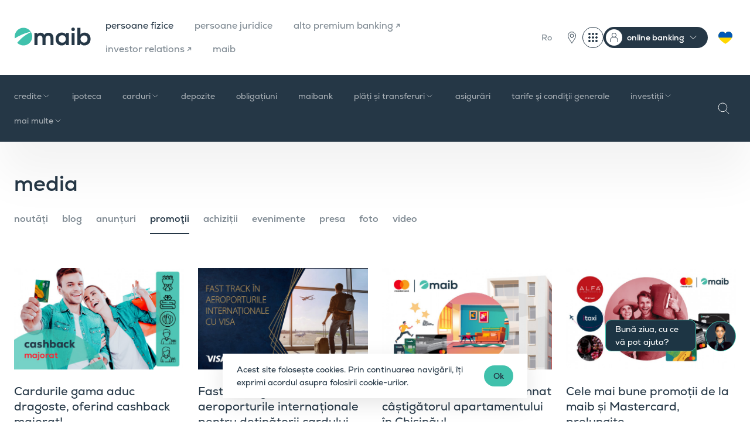

--- FILE ---
content_type: text/html; charset=UTF-8
request_url: https://www.maib.md/ro/promotii-maib?page=14
body_size: 20738
content:
<!doctype html>
<html lang="ro">
<head>
    <meta charset="utf-8">
    <meta name="viewport"
          content="width=device-width, user-scalable=no, initial-scale=1.0, maximum-scale=1.0, minimum-scale=1.0">
    <meta name="format-detection" content="telephone=no">

    <!-- CSRF Token -->
    <meta name="csrf-token" content="-">

    <title>promoţii | maib</title>
    <meta name="keywords" content="maib">
    <meta name="description" content="">

    <meta property="og:title" content="promoţii"/>
    <meta property="og:description" content=""/>
    <meta property="og:url" content="https://www.maib.md/ro/promotii-maib">

    <meta http-equiv="X-UA-Compatible" content="ie=edge">
    <meta property="og:type" content="website">
    <meta property="og:site_name" content="maib">
    <meta property="og:image" content="https://www.maib.md/images/share-img.jpg">

    <meta name="twitter:card" content="summary_large_image">

                        <link rel="canonical" href="https://www.maib.md/ro/promotii-maib">
            
    <link rel="apple-touch-icon" sizes="180x180" href="https://www.maib.md/images/favicons/apple-touch-icon.png">
<link rel="icon" type="image/png" sizes="32x32" href="https://www.maib.md/images/favicons/favicon-32x32.png">
<link rel="icon" type="image/png" sizes="16x16" href="https://www.maib.md/images/favicons/favicon-16x16.png">
<link rel="manifest" href="https://www.maib.md/images/favicons/site.webmanifest">
<link rel="mask-icon" href="https://www.maib.md/images/favicons/safari-pinned-tab.svg" color="#40c1ac">
<link rel="shortcut icon" href="https://www.maib.md/images/favicons/favicon.ico">
<meta name="msapplication-TileColor" content="#253746">
<meta name="msapplication-TileImage" content="https://www.maib.md/images/favicons/mstile-144x144.png">
<meta name="msapplication-config" content="https://www.maib.md/images/favicons/browserconfig.xml">
<meta name="theme-color" content="#40C1AC">






















    <script>
        window.dataLayer = window.dataLayer || [];
    </script>
                                        <!-- Google tag (gtag.js) -->
<script async src="https://www.googletagmanager.com/gtag/js?id=G-K3FGZ54NSY"></script>
<script>
  window.dataLayer = window.dataLayer || [];
  function gtag(){dataLayer.push(arguments);}
  gtag('js', new Date());

  gtag('config', 'G-K3FGZ54NSY');
</script>
                                                <script>
window.dataLayer = window.dataLayer || [];
window.dataLayer.push({
 'event': 'generate_lead',
 });
</script>

<!-- Google Tag Manager -->
<script>(function(w,d,s,l,i){w[l]=w[l]||[];w[l].push({'gtm.start':
new Date().getTime(),event:'gtm.js'});var f=d.getElementsByTagName(s)[0],
j=d.createElement(s),dl=l!='dataLayer'?'&l='+l:'';j.async=true;j.src=
'https://www.googletagmanager.com/gtm.js?id='+i+dl;f.parentNode.insertBefore(j,f);
})(window,document,'script','dataLayer','GTM-P2C735WJ');</script>
<!-- End Google Tag Manager -->
                                                                    <!-- Facebook Pixel Code -->
<script>
  !function(f,b,e,v,n,t,s)
  {if(f.fbq)return;n=f.fbq=function(){n.callMethod?
  n.callMethod.apply(n,arguments):n.queue.push(arguments)};
  if(!f._fbq)f._fbq=n;n.push=n;n.loaded=!0;n.version='2.0';
  n.queue=[];t=b.createElement(e);t.async=!0;
  t.src=v;s=b.getElementsByTagName(e)[0];
  s.parentNode.insertBefore(t,s)}(window, document,'script','https://connect.facebook.net/en_US/fbevents.js');
  fbq('init', '543422259793198');
  fbq('track', 'PageView');
</script>
<noscript><img height="1" width="1" style="display:none" src="https://www.facebook.com/tr?id=543422259793198&ev=PageView&noscript=1" /></noscript>
<!-- End Facebook Pixel Code -->
                                            
    <link rel="stylesheet" href="/css/app.css?id=6f59cdabd51497a4e1a69bbe90126927">
    <link defer href="https://prod-druid-apc.azureedge.net/v2/druid_webchat_v2.css" rel="stylesheet">
    <style>
        .chats__widget:before {
            content: "Bună ziua, cu ce vă pot ajuta?";
        }
    </style>

    
    <style >[wire\:loading], [wire\:loading\.delay], [wire\:loading\.inline-block], [wire\:loading\.inline], [wire\:loading\.block], [wire\:loading\.flex], [wire\:loading\.table], [wire\:loading\.grid], [wire\:loading\.inline-flex] {display: none;}[wire\:loading\.delay\.shortest], [wire\:loading\.delay\.shorter], [wire\:loading\.delay\.short], [wire\:loading\.delay\.long], [wire\:loading\.delay\.longer], [wire\:loading\.delay\.longest] {display:none;}[wire\:offline] {display: none;}[wire\:dirty]:not(textarea):not(input):not(select) {display: none;}input:-webkit-autofill, select:-webkit-autofill, textarea:-webkit-autofill {animation-duration: 50000s;animation-name: livewireautofill;}@keyframes livewireautofill { from {} }</style>

    
</head>
<body class="">
<div class="chats__widget">
    <div class="chats__trigger">
        <img src="https://www.maib.md/images/chat.png" alt="Chat">
    </div>
    <a href="#" class="chat__link link_widget"  id="druid-container-element"><img src="https://www.maib.md/images/chat.png" alt="Chat"></a>
    <a href="https://t.me/maibsupportbot" target="_blank" class="chat__link link_telegram"></a>
    <a href="viber://pa?chatURI=maibsupportbot&context=operator" class="chat__link link_viber"></a>
</div>


<script>
    window.addEventListener("load", function () {
        var druidCss = document.createElement("link");
        druidCss.setAttribute("href", "https://prod-druid-apc.azureedge.net/v2/druid_webchat_v2.css");
        druidCss.setAttribute("rel", "stylesheet");
        var druidJs = document.createElement("script");
        druidJs.setAttribute("src", "https://prod-druid-apc.azureedge.net/v2/druid_webchat_v2.js");
        druidJs.onload = function () {
            DruidWebchat_v2.init({
                botId: "ef1e8d00-9454-4637-69e6-08db6e6d52a8",
                baseUrl: "https://druidapi.druidplatform.com",
                queryParams: "",
                UI: {
                    containerElement: document.getElementById("druid-container-element")
                }
            });
        };
        document.body.appendChild(druidCss);
        document.body.appendChild(druidJs);
    });
</script>


                        <!-- Google Tag Manager (noscript) -->
<noscript><iframe src="https://www.googletagmanager.com/ns.html?id=GTM-P2C735WJ"
height="0" width="0" style="display:none;visibility:hidden"></iframe></noscript>
<!-- End Google Tag Manager (noscript) -->
                        



<div class="maibank_wraper d-none" id="maibank">
    <div class="maibank_card">
        <span class="maibank_card_close">
            <svg xmlns="http://www.w3.org/2000/svg" fill="none" viewBox="0 0 24 24">
              <path stroke="CurrentColor" stroke-linecap="round" stroke-linejoin="round" d="M20 20 4 4M20 4 4 20"/>
            </svg>
        </span>

        <div class="maibank_card_content">
            <div class="maibank_card_logo">
                <img src="https://www.maib.md/images/fav-icon-maibank.svg" alt="maibank">
            </div>
            <div class="maibank_card_title">
                <span>maibank</span>
            </div>
            <div class="rating-stars">
                <span class="stars">
                    <span class="empty-stars">
                        <span class="star">
                            <svg width="12" height="13" viewBox="0 0 12 13" fill="none" xmlns="http://www.w3.org/2000/svg">
                                <path d="M5.7627 1.2168C5.83777 0.987103 6.16222 0.987103 6.2373 1.2168L7.33887 4.60645C7.4125 4.83306 7.62403 4.9873 7.8623 4.9873H11.4268C11.6686 4.98768 11.7691 5.29719 11.5732 5.43945L8.68945 7.53418C8.49691 7.67427 8.41664 7.92292 8.49023 8.14941L9.5918 11.5391C9.66607 11.7691 9.40279 11.9602 9.20703 11.8184L6.32324 9.72363C6.13047 9.58358 5.86953 9.58358 5.67676 9.72363L2.79297 11.8184C2.59721 11.9602 2.33393 11.7691 2.4082 11.5391L3.50977 8.14941C3.58336 7.92292 3.50309 7.67427 3.31055 7.53418L0.426758 5.43945C0.230947 5.29719 0.331376 4.98768 0.573242 4.9873H4.1377C4.37597 4.9873 4.5875 4.83306 4.66113 4.60645L5.7627 1.2168Z"
                                      stroke="#FFB81C" stroke-width="0.3"/>
                            </svg>
                        </span>
                        <span class="star">
                            <svg width="12" height="13" viewBox="0 0 12 13" fill="none" xmlns="http://www.w3.org/2000/svg">
                                <path d="M5.7627 1.2168C5.83777 0.987103 6.16222 0.987103 6.2373 1.2168L7.33887 4.60645C7.4125 4.83306 7.62403 4.9873 7.8623 4.9873H11.4268C11.6686 4.98768 11.7691 5.29719 11.5732 5.43945L8.68945 7.53418C8.49691 7.67427 8.41664 7.92292 8.49023 8.14941L9.5918 11.5391C9.66607 11.7691 9.40279 11.9602 9.20703 11.8184L6.32324 9.72363C6.13047 9.58358 5.86953 9.58358 5.67676 9.72363L2.79297 11.8184C2.59721 11.9602 2.33393 11.7691 2.4082 11.5391L3.50977 8.14941C3.58336 7.92292 3.50309 7.67427 3.31055 7.53418L0.426758 5.43945C0.230947 5.29719 0.331376 4.98768 0.573242 4.9873H4.1377C4.37597 4.9873 4.5875 4.83306 4.66113 4.60645L5.7627 1.2168Z"
                                      stroke="#FFB81C" stroke-width="0.3"/>
                            </svg>
                        </span>
                        <span class="star">
                            <svg width="12" height="13" viewBox="0 0 12 13" fill="none" xmlns="http://www.w3.org/2000/svg">
                                <path d="M5.7627 1.2168C5.83777 0.987103 6.16222 0.987103 6.2373 1.2168L7.33887 4.60645C7.4125 4.83306 7.62403 4.9873 7.8623 4.9873H11.4268C11.6686 4.98768 11.7691 5.29719 11.5732 5.43945L8.68945 7.53418C8.49691 7.67427 8.41664 7.92292 8.49023 8.14941L9.5918 11.5391C9.66607 11.7691 9.40279 11.9602 9.20703 11.8184L6.32324 9.72363C6.13047 9.58358 5.86953 9.58358 5.67676 9.72363L2.79297 11.8184C2.59721 11.9602 2.33393 11.7691 2.4082 11.5391L3.50977 8.14941C3.58336 7.92292 3.50309 7.67427 3.31055 7.53418L0.426758 5.43945C0.230947 5.29719 0.331376 4.98768 0.573242 4.9873H4.1377C4.37597 4.9873 4.5875 4.83306 4.66113 4.60645L5.7627 1.2168Z"
                                      stroke="#FFB81C" stroke-width="0.3"/>
                            </svg>
                        </span>
                        <span class="star">
                            <svg width="12" height="13" viewBox="0 0 12 13" fill="none" xmlns="http://www.w3.org/2000/svg">
                                <path d="M5.7627 1.2168C5.83777 0.987103 6.16222 0.987103 6.2373 1.2168L7.33887 4.60645C7.4125 4.83306 7.62403 4.9873 7.8623 4.9873H11.4268C11.6686 4.98768 11.7691 5.29719 11.5732 5.43945L8.68945 7.53418C8.49691 7.67427 8.41664 7.92292 8.49023 8.14941L9.5918 11.5391C9.66607 11.7691 9.40279 11.9602 9.20703 11.8184L6.32324 9.72363C6.13047 9.58358 5.86953 9.58358 5.67676 9.72363L2.79297 11.8184C2.59721 11.9602 2.33393 11.7691 2.4082 11.5391L3.50977 8.14941C3.58336 7.92292 3.50309 7.67427 3.31055 7.53418L0.426758 5.43945C0.230947 5.29719 0.331376 4.98768 0.573242 4.9873H4.1377C4.37597 4.9873 4.5875 4.83306 4.66113 4.60645L5.7627 1.2168Z"
                                      stroke="#FFB81C" stroke-width="0.3"/>
                            </svg>
                        </span>
                        <span class="star">
                            <svg width="12" height="13" viewBox="0 0 12 13" fill="none" xmlns="http://www.w3.org/2000/svg">
                                <path d="M5.7627 1.2168C5.83777 0.987103 6.16222 0.987103 6.2373 1.2168L7.33887 4.60645C7.4125 4.83306 7.62403 4.9873 7.8623 4.9873H11.4268C11.6686 4.98768 11.7691 5.29719 11.5732 5.43945L8.68945 7.53418C8.49691 7.67427 8.41664 7.92292 8.49023 8.14941L9.5918 11.5391C9.66607 11.7691 9.40279 11.9602 9.20703 11.8184L6.32324 9.72363C6.13047 9.58358 5.86953 9.58358 5.67676 9.72363L2.79297 11.8184C2.59721 11.9602 2.33393 11.7691 2.4082 11.5391L3.50977 8.14941C3.58336 7.92292 3.50309 7.67427 3.31055 7.53418L0.426758 5.43945C0.230947 5.29719 0.331376 4.98768 0.573242 4.9873H4.1377C4.37597 4.9873 4.5875 4.83306 4.66113 4.60645L5.7627 1.2168Z"
                                      stroke="#FFB81C" stroke-width="0.3"/>
                            </svg>
                        </span>
                    </span>
                    <span class="filled-stars" id="filled-stars" >
                        <span class="star">
                            <svg width="12" height="13" viewBox="0 0 12 13" fill="none" xmlns="http://www.w3.org/2000/svg">
                                <path d="M5.61958 1.17082C5.73932 0.802296 6.26068 0.802296 6.38042 1.17082L7.48179 4.56049C7.53534 4.7253 7.68892 4.83688 7.86222 4.83688H11.4263C11.8138 4.83688 11.9749 5.33273 11.6614 5.56049L8.77801 7.65542C8.63782 7.75728 8.57915 7.93782 8.6327 8.10263L9.73407 11.4923C9.85381 11.8608 9.43202 12.1673 9.11854 11.9395L6.23511 9.84458C6.09492 9.74273 5.90508 9.74273 5.76489 9.84458L2.88146 11.9395C2.56798 12.1673 2.14619 11.8608 2.26593 11.4923L3.3673 8.10263C3.42084 7.93782 3.36218 7.75728 3.22199 7.65542L0.338563 5.56049C0.0250777 5.33273 0.186188 4.83688 0.573677 4.83688H4.13778C4.31108 4.83688 4.46466 4.7253 4.51821 4.56049L5.61958 1.17082Z"
                                      fill="#FFB81C"/>
                            </svg>
                        </span>
                        <span class="star">
                            <svg width="12" height="13" viewBox="0 0 12 13" fill="none" xmlns="http://www.w3.org/2000/svg">
                                <path d="M5.61958 1.17082C5.73932 0.802296 6.26068 0.802296 6.38042 1.17082L7.48179 4.56049C7.53534 4.7253 7.68892 4.83688 7.86222 4.83688H11.4263C11.8138 4.83688 11.9749 5.33273 11.6614 5.56049L8.77801 7.65542C8.63782 7.75728 8.57915 7.93782 8.6327 8.10263L9.73407 11.4923C9.85381 11.8608 9.43202 12.1673 9.11854 11.9395L6.23511 9.84458C6.09492 9.74273 5.90508 9.74273 5.76489 9.84458L2.88146 11.9395C2.56798 12.1673 2.14619 11.8608 2.26593 11.4923L3.3673 8.10263C3.42084 7.93782 3.36218 7.75728 3.22199 7.65542L0.338563 5.56049C0.0250777 5.33273 0.186188 4.83688 0.573677 4.83688H4.13778C4.31108 4.83688 4.46466 4.7253 4.51821 4.56049L5.61958 1.17082Z"
                                      fill="#FFB81C"/>
                            </svg>
                        </span>
                        <span class="star">
                            <svg width="12" height="13" viewBox="0 0 12 13" fill="none" xmlns="http://www.w3.org/2000/svg">
                                <path d="M5.61958 1.17082C5.73932 0.802296 6.26068 0.802296 6.38042 1.17082L7.48179 4.56049C7.53534 4.7253 7.68892 4.83688 7.86222 4.83688H11.4263C11.8138 4.83688 11.9749 5.33273 11.6614 5.56049L8.77801 7.65542C8.63782 7.75728 8.57915 7.93782 8.6327 8.10263L9.73407 11.4923C9.85381 11.8608 9.43202 12.1673 9.11854 11.9395L6.23511 9.84458C6.09492 9.74273 5.90508 9.74273 5.76489 9.84458L2.88146 11.9395C2.56798 12.1673 2.14619 11.8608 2.26593 11.4923L3.3673 8.10263C3.42084 7.93782 3.36218 7.75728 3.22199 7.65542L0.338563 5.56049C0.0250777 5.33273 0.186188 4.83688 0.573677 4.83688H4.13778C4.31108 4.83688 4.46466 4.7253 4.51821 4.56049L5.61958 1.17082Z"
                                      fill="#FFB81C"/>
                            </svg>
                        </span>
                        <span class="star">
                            <svg width="12" height="13" viewBox="0 0 12 13" fill="none" xmlns="http://www.w3.org/2000/svg">
                                <path d="M5.61958 1.17082C5.73932 0.802296 6.26068 0.802296 6.38042 1.17082L7.48179 4.56049C7.53534 4.7253 7.68892 4.83688 7.86222 4.83688H11.4263C11.8138 4.83688 11.9749 5.33273 11.6614 5.56049L8.77801 7.65542C8.63782 7.75728 8.57915 7.93782 8.6327 8.10263L9.73407 11.4923C9.85381 11.8608 9.43202 12.1673 9.11854 11.9395L6.23511 9.84458C6.09492 9.74273 5.90508 9.74273 5.76489 9.84458L2.88146 11.9395C2.56798 12.1673 2.14619 11.8608 2.26593 11.4923L3.3673 8.10263C3.42084 7.93782 3.36218 7.75728 3.22199 7.65542L0.338563 5.56049C0.0250777 5.33273 0.186188 4.83688 0.573677 4.83688H4.13778C4.31108 4.83688 4.46466 4.7253 4.51821 4.56049L5.61958 1.17082Z"
                                      fill="#FFB81C"/>
                            </svg>
                        </span>
                        <span class="star">
                            <svg width="12" height="13" viewBox="0 0 12 13" fill="none" xmlns="http://www.w3.org/2000/svg">
                                <path d="M5.61958 1.17082C5.73932 0.802296 6.26068 0.802296 6.38042 1.17082L7.48179 4.56049C7.53534 4.7253 7.68892 4.83688 7.86222 4.83688H11.4263C11.8138 4.83688 11.9749 5.33273 11.6614 5.56049L8.77801 7.65542C8.63782 7.75728 8.57915 7.93782 8.6327 8.10263L9.73407 11.4923C9.85381 11.8608 9.43202 12.1673 9.11854 11.9395L6.23511 9.84458C6.09492 9.74273 5.90508 9.74273 5.76489 9.84458L2.88146 11.9395C2.56798 12.1673 2.14619 11.8608 2.26593 11.4923L3.3673 8.10263C3.42084 7.93782 3.36218 7.75728 3.22199 7.65542L0.338563 5.56049C0.0250777 5.33273 0.186188 4.83688 0.573677 4.83688H4.13778C4.31108 4.83688 4.46466 4.7253 4.51821 4.56049L5.61958 1.17082Z"
                                      fill="#FFB81C"/>
                            </svg>
                        </span>
                    </span>
                </span>
                <span class="stars-value" id="stars-value">0.0</span>
            </div>
        </div>

        <a class="btn btn__medium btn__white"
           id="maibank_download"
           target="_blank"
           href="#"
           data-hover="Descarcă">
            <span>Descarcă</span>
        </a>
    </div>
</div>

<div class="maibank_wraper business d-none" id="business_maibank">
    <div class="maibank_card">
        <span class="maibank_card_close">
            <svg xmlns="http://www.w3.org/2000/svg" fill="none" viewBox="0 0 24 24">
              <path stroke="CurrentColor" stroke-linecap="round" stroke-linejoin="round" d="M20 20 4 4M20 4 4 20"/>
            </svg>
        </span>

        <div class="maibank_card_content">
            <div class="maibank_card_logo">
                <img src="https://www.maib.md/images/fav-icon-maibank-dark.svg" alt="maibank-business-card-title">
            </div>
            <div class="maibank_card_title">
                <span>maib business</span>
            </div>
        </div>

        <a class="btn btn__medium btn__blue_gray"
           id="maibank_download_business"
           target="_blank"
           href="#"
           data-hover="Descarcă">
            <span>Descarcă</span>
        </a>
    </div>
</div>


<header class="header">
    <div class="header__top">
        <div class="container">
            <div class="row justify-content-between align-items-center">
                <div class="col-auto left__col col-xl d-flex align-items-center">
                    <a class="header__logo" href="/"><img src="/images/logo.svg" alt="Maib" loading="lazy"></a>
                    <nav class="header__menu_main d-none d-xl-block">
                        <ul>
                                                            <li class=" current ">
                                    <a href="/ro/persoane-fizice">persoane fizice</a>
                                </li>
                                                            <li class="">
                                    <a href="/ro/persoane-juridice">persoane juridice</a>
                                </li>
                                                            <li class="">
                                    <a href="https://alto.md/ro">alto premium banking ↗</a>
                                </li>
                                                            <li class="">
                                    <a href="https://ir.maib.md/">investor relations ↗</a>
                                </li>
                                                            <li class="">
                                    <a href="/ro/maib">maib</a>
                                </li>
                                                    </ul>
                    </nav>
                </div>
                <div class="col-auto col-xl-auto right__col">
                    <div class="header__menu_right">
                        <ul class="d-flex align-items-center">
                            <li class="d-none d-xl-block">
                                                                    <div class="header__lang">
                                                                                                                                    <a href="#" class="current">Ro</a>
                                            
                                                                                    
                                                                                    
                                                                                <div class="header__lang_dropdown">
                                                                                                                                                                                                                                            <a href="https://www.maib.md/ru/promotii-maib?page=14">
                                                        Ru
                                                    </a>
                                                                                                                                                                                                <a href="https://www.maib.md/en/promotii-maib?page=14">
                                                        En
                                                    </a>
                                                                                                                                    </div>

                                    </div>
                                                            </li>
                            
                            
                            
                            <li>
                                
                                
                                
                                <div class="d-flex">
                                    
                                    
                                    
                                    
                                    
                                    
                                    
                                    
                                    
                                    
                                    
                                    
                                    
                                    
                                    
                                    
                                    

                                    
                                    
                                    
                                    
                                    
                                    
                                    
                                    
                                    
                                    
                                    
                                    
                                    
                                    
                                    
                                    
                                    <div class="header__new_actions">
                                        <a class="d-block btn__units" href="/ro/retea-unitati">
                                            <svg xmlns="http://www.w3.org/2000/svg" width="36" height="36" fill="none"
                                                 viewBox="0 0 36 36">
                                                <g stroke="#253746" stroke-linecap="round" stroke-linejoin="round"
                                                   stroke-miterlimit="10">
                                                    <path
                                                        d="M18 27.41c-2.34-3.51-6.45-8.28-6.45-12.38a6.45 6.45 0 0 1 12.9 0c0 4.1-4.1 8.87-6.45 12.38Z"/>
                                                    <path d="M18 17.96a2.93 2.93 0 1 1 0-5.87 2.93 2.93 0 0 1 0 5.87Z"/>
                                                </g>
                                            </svg>
                                        </a>
                                        <div class="dropdown header--dropdown no--arrow">
                                            <button class="dropdown-toggle" type="button" data-toggle="dropdown"
                                                    aria-expanded="false">
                                                <svg xmlns="http://www.w3.org/2000/svg" width="36" height="36"
                                                     fill="none" viewBox="0 0 36 36">
                                                    <rect width="35" height="35" x=".5" y=".5" stroke="#253746"
                                                          rx="17.5"/>
                                                    <circle cx="18" cy="18" r="1.5" fill="#253746" stroke="#253746"/>
                                                    <circle cx="12" cy="18" r="1.5" fill="#253746" stroke="#253746"/>
                                                    <circle cx="24" cy="18" r="1.5" fill="#253746" stroke="#253746"/>
                                                    <circle cx="18" cy="12" r="1.5" fill="#253746" stroke="#253746"/>
                                                    <circle cx="12" cy="12" r="1.5" fill="#253746" stroke="#253746"/>
                                                    <circle cx="24" cy="12" r="1.5" fill="#253746" stroke="#253746"/>
                                                    <circle cx="18" cy="24" r="1.5" fill="#253746" stroke="#253746"/>
                                                    <circle cx="12" cy="24" r="1.5" fill="#253746" stroke="#253746"/>
                                                    <circle cx="24" cy="24" r="1.5" fill="#253746" stroke="#253746"/>
                                                </svg>
                                            </button>
                                            <div class="dropdown-menu dropdown-menu-right">
                                                <div class="dropdown-menu-wrap">
                                                    <h5 class="dropdown-title">Digital</h5>
                                                                                                                                                                        <a class="dropdown-item item--external" target="_blank"
                                                               href="https://maibank.maib.md/">
                                                                <img
                                                                    src="/uploads/digital-menu/image_1752682441_52cs17Idzn_auto_auto_0.png"
                                                                    alt="maibank">
                                                                maibank
                                                            </a>
                                                                                                                                                                                                                                <a class="dropdown-item item--external" target="_blank"
                                                               href="https://www.maib.md/maib-business-app-download">
                                                                <img
                                                                    src="/uploads/digital-menu/image_1752682565_VhEv78rRWc_auto_auto_0.png"
                                                                    alt="maib business app">
                                                                maib business app
                                                            </a>
                                                                                                                                                                                                                                <a class="dropdown-item item--external" target="_blank"
                                                               href="https://beta-business.maib.md/login">
                                                                <img
                                                                    src="/uploads/digital-menu/image_1760951443_il6dvgWVpz_auto_auto_0.png"
                                                                    alt="credite online - persoane juridice">
                                                                credite online - persoane juridice
                                                            </a>
                                                                                                                                                                                                                                <a class="dropdown-item item--external" target="_blank"
                                                               href="https://personal.maib.md/BankFlexPB/Login.aspx?locale=ro-RO">
                                                                <img
                                                                    src="/uploads/digital-menu/image_1752682656_BHQo0MD7UH_auto_auto_0.png"
                                                                    alt="internet banking - persoane fizice">
                                                                internet banking - persoane fizice
                                                            </a>
                                                                                                                                                                                                                                <a class="dropdown-item item--external" target="_blank"
                                                               href="https://business.maib.md/IBMAIB/">
                                                                <img
                                                                    src="/uploads/digital-menu/image_1752682886_EvDVkVtEZt_auto_auto_0.png"
                                                                    alt="internet banking - maib business nou">
                                                                internet banking - maib business nou
                                                            </a>
                                                                                                                                                                                                                                <a class="dropdown-item item--external" target="_blank"
                                                               href="https://corporate.maib.md/BankFlexCB/Login.aspx?locale=ro-RO">
                                                                <img
                                                                    src="/uploads/digital-menu/image_1752682809_GHhi5wOLVT_auto_auto_0.png"
                                                                    alt="internet Banking - BankFlex">
                                                                internet Banking - BankFlex
                                                            </a>
                                                                                                                                                                <h5 class="dropdown-title">Linkuri utile</h5>
                                                                                                                                                                        <a class="dropdown-item item--external" target="_blank"
                                                               href="https://www.maib.md/ro/private-banking">
                                                                private panking
                                                                <span>maib private banking</span>
                                                            </a>
                                                                                                                                                                                                                                <a class="dropdown-item item--external" target="_blank"
                                                               href="https://estatements.maib.md/">
                                                                extrase electronice
                                                                <span>estatements.maib.md</span>
                                                            </a>
                                                                                                                                                                                                                                <a class="dropdown-item item--external" target="_blank"
                                                               href="https://maibpay.md/">
                                                                maib pay
                                                                <span>maibpay.md</span>
                                                            </a>
                                                                                                                                                                                                                                <a class="dropdown-item" href="https://www.maib.md/ro/curs-valutar">
                                                                curs valutar
                                                                <span>maib.md/curs-valutar</span>
                                                            </a>
                                                                                                                                                                                                                                <a class="dropdown-item" href="https://www.maib.md/ro/retea-unitati">
                                                                rețea unități
                                                                <span>maib.md/retea-unitati</span>
                                                            </a>
                                                                                                                                                            </div>
                                            </div>
                                        </div>

                                        <div class="dropdown header--dropdown header--dropdown-menu">
                                            <button class="dropdown-toggle" type="button" data-toggle="dropdown"
                                                    aria-expanded="false">
                                                <span>online banking</span>
                                            </button>
                                            <div class="dropdown-menu">
                                                                                                    <a class="dropdown-item" href="https://personal.maib.md/BankFlexPB/Login.aspx?locale=ro-RO">persoane fizice</a>
                                                                                                    <a class="dropdown-item" href="https://business.maib.md/IBMAIB/">maib business nou</a>
                                                                                                    <a class="dropdown-item" href="https://corporate.maib.md/BankFlexCB/Login.aspx?locale=ro-RO">internet banking - PJ</a>
                                                                                            </div>
                                        </div>
                                    </div>


                                    <a href="/ru/servicii-pentru-cetatenii-ucraineni" class="ukraineni-btn">
                                        <svg xmlns="http://www.w3.org/2000/svg" width="36" height="36" fill="none"
                                             viewBox="0 0 36 36">
                                            <path fill="gold"
                                                  d="M18 28.76a.7.7 0 0 1-.35-.1c-.12-.07-2.93-1.7-5.77-4.15a23.8 23.8 0 0 1-4-4.29c-1.26-1.8-1.89-3.53-1.88-5.15a7.43 7.43 0 0 1 1.9-4.97A6.21 6.21 0 0 1 12.52 8c2.25 0 4.3 1.26 5.48 3.25A6.42 6.42 0 0 1 23.48 8c1.65 0 3.23.67 4.45 1.9A7.33 7.33 0 0 1 30 15.07c-.01 1.61-.65 3.34-1.9 5.14a24.11 24.11 0 0 1-4 4.29 42.12 42.12 0 0 1-5.75 4.15.7.7 0 0 1-.35.1Z"/>
                                            <path fill="#0057B7" fill-rule="evenodd"
                                                  d="M6.8 18.38a7.69 7.69 0 0 1-.8-3.3 7.43 7.43 0 0 1 1.9-4.98A6.21 6.21 0 0 1 12.52 8c2.25 0 4.3 1.26 5.48 3.25A6.42 6.42 0 0 1 23.48 8c1.65 0 3.23.67 4.45 1.9A7.32 7.32 0 0 1 30 15v.07a7.8 7.8 0 0 1-.82 3.3H6.8Z"
                                                  clip-rule="evenodd"/>
                                        </svg>
                                    </a>
                                </div>

                            </li>


                            <li class="d-xl-none header__lang_li">
                                <div class="header__lang_mobile">
                                    Ro

                                                                            <select id="change-lang" name="lang"
                                                onchange="javascript:location.href = this.value;">
                                                                                            <option  selected
                                                         value="https://www.maib.md/ro/promotii-maib?page=14">Ro</option>
                                                                                            <option  value="https://www.maib.md/ru/promotii-maib?page=14">Ru</option>
                                                                                            <option  value="https://www.maib.md/en/promotii-maib?page=14">En</option>
                                                                                    </select>
                                                                    </div>
                            </li>
                            <li class="d-xl-none header__pin_li">
                                <a href="/ro/retea-unitati" class="pin__trigger"></a>
                            </li>
                            
                            
                            
                            <li class="d-xl-none">
                                <div class="header__menu_trigger d-xl-none"><span></span></div>
                            </li>
                        </ul>
                    </div>
                </div>
            </div>

            <div class="header__menu_mobile">
    <div class="menu_mobile_top d-flex align-items-center">
        <div class="header__lang_mobile">
            Ro

                            <select id="change-lang" name="lang" onchange="javascript:location.href = this.value;">
                                            <option  selected  value="https://www.maib.md/ro/promotii-maib?page=14">Ro</option>
                                            <option  value="https://www.maib.md/ru/promotii-maib?page=14">Ru</option>
                                            <option  value="https://www.maib.md/en/promotii-maib?page=14">En</option>
                                    </select>
                    </div>


        <div class="search__trigger"></div>
        <a href="/ru/servicii-pentru-cetatenii-ucraineni" class="ukraineni-btn">
            <svg xmlns="http://www.w3.org/2000/svg" width="36" height="36" fill="none" viewBox="0 0 36 36">
                <path fill="gold" d="M18 28.76a.7.7 0 0 1-.35-.1c-.12-.07-2.93-1.7-5.77-4.15a23.8 23.8 0 0 1-4-4.29c-1.26-1.8-1.89-3.53-1.88-5.15a7.43 7.43 0 0 1 1.9-4.97A6.21 6.21 0 0 1 12.52 8c2.25 0 4.3 1.26 5.48 3.25A6.42 6.42 0 0 1 23.48 8c1.65 0 3.23.67 4.45 1.9A7.33 7.33 0 0 1 30 15.07c-.01 1.61-.65 3.34-1.9 5.14a24.11 24.11 0 0 1-4 4.29 42.12 42.12 0 0 1-5.75 4.15.7.7 0 0 1-.35.1Z"/>
                <path fill="#0057B7" fill-rule="evenodd" d="M6.8 18.38a7.69 7.69 0 0 1-.8-3.3 7.43 7.43 0 0 1 1.9-4.98A6.21 6.21 0 0 1 12.52 8c2.25 0 4.3 1.26 5.48 3.25A6.42 6.42 0 0 1 23.48 8c1.65 0 3.23.67 4.45 1.9A7.32 7.32 0 0 1 30 15v.07a7.8 7.8 0 0 1-.82 3.3H6.8Z" clip-rule="evenodd"/>
            </svg>
        </a>
    </div>

    <div class="menu_mobile_body">
        <ul class="menu__tabs">
                            <li class=" current ">
                    <a href="/ro/persoane-fizice">persoane fizice</a>
                </li>
                            <li class="">
                    <a href="/ro/persoane-juridice">persoane juridice</a>
                </li>
                            <li class="">
                    <a href="https://alto.md/ro">alto premium banking ↗</a>
                </li>
                            <li class="">
                    <a href="https://ir.maib.md/">investor relations ↗</a>
                </li>
                            <li class="">
                    <a href="/ro/maib">maib</a>
                </li>
                    </ul>

        <ul class="menu__mobile">
                                                <li>
                        <div class="menu__accordion">
                            <div class="accordion__triger collapsed" id="collapse-heading-371" data-toggle="collapse" data-target="#area-371" aria-expanded="false"
                                 aria-controls="area-371" role="navigation">credite</div>
                            <div id="area-371" class="collapse" aria-labelledby="collapse-heading-371">
                                <div class="collapse__content">
                                    <ul>
                                                                                                                                                                                <li><a class="" href="/ro/persoane-fizice/credite-online">credite online</a></li>
                                                                                            <li><a class="" href="/ro/persoane-fizice/credite/Credit-Espresso">credit de consum espresso</a></li>
                                                                                            <li><a class="" href="/ro/persoane-fizice/credite/Credite-refinance">сredit refinance</a></li>
                                                                                            <li><a class="" href="/ro/persoane-fizice/credite/credit-de-consum-cu-gaj">credit de consum cu gaj</a></li>
                                                                                                                                                                                                                            <li><a class="" href="https://www.maib.md/storage/publication/1014/Informatie%20privind%20conditiile%20de%20acordare%20a%20creditelor%20pentru%20consumatori%2024.12.2025.signed.pdf">Condiţiile de acordare a creditelor pentru consumatori ↗</a></li>
                                                                                                                        </ul>
                                </div>
                            </div>
                        </div>
                    </li>
                                                                <li class="">
                        <a href="/ro/persoane-fizice/ipoteca"
                        >ipoteca</a>
                    </li>
                                                                <li>
                        <div class="menu__accordion">
                            <div class="accordion__triger collapsed" id="collapse-heading-13" data-toggle="collapse" data-target="#area-13" aria-expanded="false"
                                 aria-controls="area-13" role="navigation">carduri</div>
                            <div id="area-13" class="collapse" aria-labelledby="collapse-heading-13">
                                <div class="collapse__content">
                                    <ul>
                                                                                                                                                                                <li><a class="" href="https://www.maib.md/ro/carduri">design nou carduri</a></li>
                                                                                            <li><a class="" href="/ro/persoane-fizice/carduri-digitale">сarduri digitale</a></li>
                                                                                            <li><a class="" href="/ro/persoane-fizice/carduri-de-debit">carduri de debit</a></li>
                                                                                            <li><a class="" href="/ro/persoane-fizice/carduri-de-credit">carduri de credit</a></li>
                                                                                            <li><a class="" href="/ro/persoane-fizice/carduri-salariale">carduri salariale</a></li>
                                                                                            <li><a class="" href="/ro/persoane-fizice/carduri-sociale">carduri sociale</a></li>
                                                                                            <li><a class="" href="https://alto.md/ro/alto/pachete-de-carduri">carduri premium</a></li>
                                                                                            <li><a class="" href="/ro/persoane-fizice/conturi-curente">conturi curente</a></li>
                                                                                                                                                                                                                            <li><a class="" href="https://www.maib.md/ro/persoane-fizice/pin-by-sms">Activează cardul și setează codul PIN</a></li>
                                                                                            <li><a class="" href="https://www.maib.md/ro/persoane-fizice/tarife-si-conditii-generale/tarife-pentru-carduri-in-vigoare">Tarife carduri ↗</a></li>
                                                                                            <li><a class="" href="https://www.maib.md/ro/conditii-generale-bancare">condiții generale bancare ↗</a></li>
                                                                                            <li><a class="" href="https://www.maib.md/ro/persoane-fizice/serviciul-livrare-card">serviciul livrare card ↗</a></li>
                                                                                            <li><a class="" href="https://www.maib.md/ro/persoane-fizice/informatie-generala-carduri">informație generală carduri ↗</a></li>
                                                                                            <li><a class="" href="https://fgdsb.md/">BC ”Maib” SA este membră a Schemei de Garantare a Depozitelor din Republica Moldova ↗</a></li>
                                                                                            <li><a class="" href="/files/file/registru-tarife-pj/termeni_si_conditii/Termeni_si_conditii_Apple_PayGoogle_PayGarmin_Pay.pdf">Termeni și condiții ApplePay, Google Pay și Garmin Pay ↗</a></li>
                                                                                                                        </ul>
                                </div>
                            </div>
                        </div>
                    </li>
                                                                <li class="">
                        <a href="/ro/persoane-fizice/depozite"
                        >depozite</a>
                    </li>
                                                                <li class="">
                        <a href="https://www.maib.md/ro/persoane-fizice/obligatiuni"
                        >obligațiuni</a>
                    </li>
                                                                <li class="">
                        <a href="/ro/persoane-fizice/maib-digital/maibank"
                        >maibank</a>
                    </li>
                                                                <li>
                        <div class="menu__accordion">
                            <div class="accordion__triger collapsed" id="collapse-heading-37" data-toggle="collapse" data-target="#area-37" aria-expanded="false"
                                 aria-controls="area-37" role="navigation">plăți și transferuri</div>
                            <div id="area-37" class="collapse" aria-labelledby="collapse-heading-37">
                                <div class="collapse__content">
                                    <ul>
                                                                                                                                                                                <li><a class="" href="/ro/persoane-fizice/transferuri-rapide">transferuri internaționale rapide</a></li>
                                                                                            <li><a class="" href="/ro/persoane-fizice/plati-si-transferuri/transfer-international-swift">transfer internațional prin SWIFT</a></li>
                                                                                            <li><a class="" href="/ro/persoane-fizice/plati-si-transferuri/transferuri-rapide-in-moneda-nationala">transfer rapid în monedă națională</a></li>
                                                                                            <li><a class="" href="https://www.maib.md/ro/persoane-fizice/servicii-digitale/p2p">serviciul P2P  🡥</a></li>
                                                                                            <li><a class="" href="/ro/persoane-fizice/alte-plati-si-transferuri">alte plăţi și transferuri</a></li>
                                                                                                                                                                                                                            <li><a class="" href="https://www.maib.md/files/2024/PF/CGB/Conditii_Generale_Bancare_pentru_persoane_fizice_in_vigoare_din_09_02_2024.pdf">condiții generale bancare</a></li>
                                                                                            <li><a class="" href="/ro/persoane-fizice/graficul-de-primire-a-ordinelor-de-plata">Graficul de primire a ordinelor de plată</a></li>
                                                                                                                                                                                                                            <li><a class="" href="#">+373 22 304 444 - plăți VS/MDL neprocesate/restituite</a></li>
                                                                                            <li><a class="" href="#">+373 22 022 495 - plăți/încasări VS/MDL în așteptare, solicitare documente/clarificari</a></li>
                                                                                                                        </ul>
                                </div>
                            </div>
                        </div>
                    </li>
                                                                <li class="">
                        <a href="/ro/persoane-fizice/asigurari"
                        >asigurări</a>
                    </li>
                                                                <li class="">
                        <a href="/ro/persoane-fizice/tarife-si-conditii-generale"
                        >tarife şi condiţii generale</a>
                    </li>
                                                                <li>
                        <div class="menu__accordion">
                            <div class="accordion__triger collapsed" id="collapse-heading-411" data-toggle="collapse" data-target="#area-411" aria-expanded="false"
                                 aria-controls="area-411" role="navigation">investiții</div>
                            <div id="area-411" class="collapse" aria-labelledby="collapse-heading-411">
                                <div class="collapse__content">
                                    <ul>
                                                                                                                                                                                <li><a class="" href="/ro/persoane-fizice/operatiuni-cu-valori-mobiliare-de-stat">operaţiuni cu valori mobiliare de stat</a></li>
                                                                                            <li><a class="" href="/ro/persoane-fizice/servicii-pe-piata-de-capital">servicii pe piaţa de capital</a></li>
                                                                                                                        </ul>
                                </div>
                            </div>
                        </div>
                    </li>
                                                                <li>
                        <div class="menu__accordion">
                            <div class="accordion__triger collapsed" id="collapse-heading-39" data-toggle="collapse" data-target="#area-39" aria-expanded="false"
                                 aria-controls="area-39" role="navigation">mai multe</div>
                            <div id="area-39" class="collapse" aria-labelledby="collapse-heading-39">
                                <div class="collapse__content">
                                    <ul>
                                                                                                                                                                                <li><a class="" href="/ro/persoane-fizice/servicii-digitale">Servicii digitale</a></li>
                                                                                            <li><a class="" href="https://www.maib.md/ro/calculator-iban">calculator IBAN</a></li>
                                                                                            <li><a class="" href="https://leasing.md/">maib leasing ↗</a></li>
                                                                                                                                                                                                                            <li><a class="" href="https://www.maib.md/ro/turnichete-in-parcuri">turnichete în parcuri</a></li>
                                                                                            <li><a class="" href="https://www.maib.md/ro/transport-public">transport public</a></li>
                                                                                                                        </ul>
                                </div>
                            </div>
                        </div>
                    </li>
                                    </ul>
    </div>
</div>

        </div>
    </div>
            <div class="header__bottom">
            <div class="container d-none d-xl-block">
                <div class="row justify-content-between align-items-center">
                    <div class="col-12 col-lg align-items-xl-center">
                        <nav class="header__menu_second">
                            <ul>
                                                                    <li class="">
                                        <a href="/ro/persoane-fizice/credite"
                                                                                          data-id="submenu-371" class="with__sub_menu"
                                                                                    >
                                            credite
                                                                                            <svg xmlns="http://www.w3.org/2000/svg" width="16" height="16"
                                                     fill="none" viewBox="0 0 16 16">
                                                    <path stroke="CurrentColor" stroke-linecap="round"
                                                          stroke-linejoin="round" d="m12 6-4 4-4-4"/>
                                                </svg>
                                                                                    </a>
                                    </li>
                                                                    <li class="">
                                        <a href="/ro/persoane-fizice/ipoteca"
                                                                                   >
                                            ipoteca
                                                                                    </a>
                                    </li>
                                                                    <li class="">
                                        <a href="/ro/persoane-fizice/carduri-si-conturi"
                                                                                          data-id="submenu-13" class="with__sub_menu"
                                                                                    >
                                            carduri
                                                                                            <svg xmlns="http://www.w3.org/2000/svg" width="16" height="16"
                                                     fill="none" viewBox="0 0 16 16">
                                                    <path stroke="CurrentColor" stroke-linecap="round"
                                                          stroke-linejoin="round" d="m12 6-4 4-4-4"/>
                                                </svg>
                                                                                    </a>
                                    </li>
                                                                    <li class="">
                                        <a href="/ro/persoane-fizice/depozite"
                                                                                   >
                                            depozite
                                                                                    </a>
                                    </li>
                                                                    <li class="">
                                        <a href="https://www.maib.md/ro/persoane-fizice/obligatiuni"
                                                                                   >
                                            obligațiuni
                                                                                    </a>
                                    </li>
                                                                    <li class="">
                                        <a href="/ro/persoane-fizice/maib-digital/maibank"
                                                                                   >
                                            maibank
                                                                                    </a>
                                    </li>
                                                                    <li class="">
                                        <a href="/ro/persoane-fizice/plati-si-transferuri"
                                                                                          data-id="submenu-37" class="with__sub_menu"
                                                                                    >
                                            plăți și transferuri
                                                                                            <svg xmlns="http://www.w3.org/2000/svg" width="16" height="16"
                                                     fill="none" viewBox="0 0 16 16">
                                                    <path stroke="CurrentColor" stroke-linecap="round"
                                                          stroke-linejoin="round" d="m12 6-4 4-4-4"/>
                                                </svg>
                                                                                    </a>
                                    </li>
                                                                    <li class="">
                                        <a href="/ro/persoane-fizice/asigurari"
                                                                                   >
                                            asigurări
                                                                                    </a>
                                    </li>
                                                                    <li class="">
                                        <a href="/ro/persoane-fizice/tarife-si-conditii-generale"
                                                                                   >
                                            tarife şi condiţii generale
                                                                                    </a>
                                    </li>
                                                                    <li class="">
                                        <a href="#"
                                                                                          data-id="submenu-411" class="with__sub_menu"
                                                                                    >
                                            investiții
                                                                                            <svg xmlns="http://www.w3.org/2000/svg" width="16" height="16"
                                                     fill="none" viewBox="0 0 16 16">
                                                    <path stroke="CurrentColor" stroke-linecap="round"
                                                          stroke-linejoin="round" d="m12 6-4 4-4-4"/>
                                                </svg>
                                                                                    </a>
                                    </li>
                                                                    <li class="">
                                        <a href="/ro/persoane-fizice/alte-servicii"
                                                                                          data-id="submenu-39" class="with__sub_menu"
                                                                                    >
                                            mai multe
                                                                                            <svg xmlns="http://www.w3.org/2000/svg" width="16" height="16"
                                                     fill="none" viewBox="0 0 16 16">
                                                    <path stroke="CurrentColor" stroke-linecap="round"
                                                          stroke-linejoin="round" d="m12 6-4 4-4-4"/>
                                                </svg>
                                                                                    </a>
                                    </li>
                                                            </ul>
                        </nav>
                    </div>
                    <div class="col-12 col-lg-auto d-flex align-items-center justify-content-between">
                        <div class="search__trigger"></div>
                    </div>
                </div>
            </div>
            <div class="header__search_block">
                <div class="container">
                    <form action="/ro/search" method="GET"
                          class="search__block_wrap d-flex align-items-center">
                        <input type="text" autocomplete="off" placeholder="caută"
                               class="search__input" name="value">
                        
                        <button type="submit" class="submit_btn_search"></button>
                        <button type="submit" class="close_btn_search"></button>
                    </form>
                </div>
            </div>
            <div class="mega__menu">
    <div class="container">
                    
            <div class="row mega__menu_item" id="submenu-371">
                
                                    <div class="col-12 col-lg-4">
                        <div class="h6 title__small">Credite de consum</div>
                        <ul class="header__menu  first__menu ">
                                                            <li><a class="" href="/ro/persoane-fizice/credite-online">credite online</a></li>
                                                            <li><a class="" href="/ro/persoane-fizice/credite/Credit-Espresso">credit de consum espresso</a></li>
                                                            <li><a class="" href="/ro/persoane-fizice/credite/Credite-refinance">сredit refinance</a></li>
                                                            <li><a class="" href="/ro/persoane-fizice/credite/credit-de-consum-cu-gaj">credit de consum cu gaj</a></li>
                                                    </ul>
                    </div>
                                    <div class="col-12 col-lg-4">
                        <div class="h6 title__small">Informații utile</div>
                        <ul class="header__menu ">
                                                            <li><a class="" href="https://www.maib.md/storage/publication/1014/Informatie%20privind%20conditiile%20de%20acordare%20a%20creditelor%20pentru%20consumatori%2024.12.2025.signed.pdf">Condiţiile de acordare a creditelor pentru consumatori ↗</a></li>
                                                    </ul>
                    </div>
                
                            </div>
                                                
            <div class="row mega__menu_item" id="submenu-13">
                
                                    <div class="col-12 col-lg-4">
                        <div class="h6 title__small">produse și servicii</div>
                        <ul class="header__menu  first__menu ">
                                                            <li><a class="" href="https://www.maib.md/ro/carduri">design nou carduri</a></li>
                                                            <li><a class="" href="/ro/persoane-fizice/carduri-digitale">сarduri digitale</a></li>
                                                            <li><a class="" href="/ro/persoane-fizice/carduri-de-debit">carduri de debit</a></li>
                                                            <li><a class="" href="/ro/persoane-fizice/carduri-de-credit">carduri de credit</a></li>
                                                            <li><a class="" href="/ro/persoane-fizice/carduri-salariale">carduri salariale</a></li>
                                                            <li><a class="" href="/ro/persoane-fizice/carduri-sociale">carduri sociale</a></li>
                                                            <li><a class="" href="https://alto.md/ro/alto/pachete-de-carduri">carduri premium</a></li>
                                                            <li><a class="" href="/ro/persoane-fizice/conturi-curente">conturi curente</a></li>
                                                    </ul>
                    </div>
                                    <div class="col-12 col-lg-4">
                        <div class="h6 title__small">informații utile</div>
                        <ul class="header__menu ">
                                                            <li><a class="" href="https://www.maib.md/ro/persoane-fizice/pin-by-sms">Activează cardul și setează codul PIN</a></li>
                                                            <li><a class="" href="https://www.maib.md/ro/persoane-fizice/tarife-si-conditii-generale/tarife-pentru-carduri-in-vigoare">Tarife carduri ↗</a></li>
                                                            <li><a class="" href="https://www.maib.md/ro/conditii-generale-bancare">condiții generale bancare ↗</a></li>
                                                            <li><a class="" href="https://www.maib.md/ro/persoane-fizice/serviciul-livrare-card">serviciul livrare card ↗</a></li>
                                                            <li><a class="" href="https://www.maib.md/ro/persoane-fizice/informatie-generala-carduri">informație generală carduri ↗</a></li>
                                                            <li><a class="" href="https://fgdsb.md/">BC ”Maib” SA este membră a Schemei de Garantare a Depozitelor din Republica Moldova ↗</a></li>
                                                            <li><a class="" href="/files/file/registru-tarife-pj/termeni_si_conditii/Termeni_si_conditii_Apple_PayGoogle_PayGarmin_Pay.pdf">Termeni și condiții ApplePay, Google Pay și Garmin Pay ↗</a></li>
                                                    </ul>
                    </div>
                
                            </div>
                                                                                                        
            <div class="row mega__menu_item" id="submenu-37">
                
                                    <div class="col-12 col-lg-4">
                        <div class="h6 title__small">produse și servicii</div>
                        <ul class="header__menu  first__menu ">
                                                            <li><a class="" href="/ro/persoane-fizice/transferuri-rapide">transferuri internaționale rapide</a></li>
                                                            <li><a class="" href="/ro/persoane-fizice/plati-si-transferuri/transfer-international-swift">transfer internațional prin SWIFT</a></li>
                                                            <li><a class="" href="/ro/persoane-fizice/plati-si-transferuri/transferuri-rapide-in-moneda-nationala">transfer rapid în monedă națională</a></li>
                                                            <li><a class="" href="https://www.maib.md/ro/persoane-fizice/servicii-digitale/p2p">serviciul P2P  🡥</a></li>
                                                            <li><a class="" href="/ro/persoane-fizice/alte-plati-si-transferuri">alte plăţi și transferuri</a></li>
                                                    </ul>
                    </div>
                                    <div class="col-12 col-lg-4">
                        <div class="h6 title__small">informații utile</div>
                        <ul class="header__menu ">
                                                            <li><a class="" href="https://www.maib.md/files/2024/PF/CGB/Conditii_Generale_Bancare_pentru_persoane_fizice_in_vigoare_din_09_02_2024.pdf">condiții generale bancare</a></li>
                                                            <li><a class="" href="/ro/persoane-fizice/graficul-de-primire-a-ordinelor-de-plata">Graficul de primire a ordinelor de plată</a></li>
                                                    </ul>
                    </div>
                                    <div class="col-12 col-lg-4">
                        <div class="h6 title__small">Informare clienți</div>
                        <ul class="header__menu ">
                                                            <li><a class="" href="#">+373 22 304 444 - plăți VS/MDL neprocesate/restituite</a></li>
                                                            <li><a class="" href="#">+373 22 022 495 - plăți/încasări VS/MDL în așteptare, solicitare documente/clarificari</a></li>
                                                    </ul>
                    </div>
                
                            </div>
                                                                            
            <div class="row mega__menu_item" id="submenu-411">
                
                                    <div class="col-12 col-lg-4">
                        <div class="h6 title__small">produse și servicii</div>
                        <ul class="header__menu  first__menu ">
                                                            <li><a class="" href="/ro/persoane-fizice/operatiuni-cu-valori-mobiliare-de-stat">operaţiuni cu valori mobiliare de stat</a></li>
                                                            <li><a class="" href="/ro/persoane-fizice/servicii-pe-piata-de-capital">servicii pe piaţa de capital</a></li>
                                                    </ul>
                    </div>
                
                            </div>
                    
            <div class="row mega__menu_item" id="submenu-39">
                
                                    <div class="col-12 col-lg-4">
                        <div class="h6 title__small">produse și servicii</div>
                        <ul class="header__menu  first__menu ">
                                                            <li><a class="" href="/ro/persoane-fizice/servicii-digitale">Servicii digitale</a></li>
                                                            <li><a class="" href="https://www.maib.md/ro/calculator-iban">calculator IBAN</a></li>
                                                            <li><a class="" href="https://leasing.md/">maib leasing ↗</a></li>
                                                    </ul>
                    </div>
                                    <div class="col-12 col-lg-4">
                        <div class="h6 title__small">proiecte urbane</div>
                        <ul class="header__menu ">
                                                            <li><a class="" href="https://www.maib.md/ro/turnichete-in-parcuri">turnichete în parcuri</a></li>
                                                            <li><a class="" href="https://www.maib.md/ro/transport-public">transport public</a></li>
                                                    </ul>
                    </div>
                
                            </div>
        
    </div>
</div>
        </div>
    </header>

<main>
        <section class="section__simple section__content">
        <div class="container">

            <div class="section_title">

                <h1 class="h2">media</h1>

                                    <div class="filter__block">
                                                                                    <a href="https://www.maib.md/ro/noutati"
                                   class="filter__item ">noutăți</a>

                                                                                        <a href="https://www.maib.md/ro/blog"
                                   class="filter__item">blog</a>
                                                                                                                <a href="https://www.maib.md/ro/anunturi"
                                   class="filter__item ">anunțuri</a>

                                                                                                                                            <a href="https://www.maib.md/ro/promotii-maib"
                                   class="filter__item  active ">promoţii</a>

                                                                                                                                            <a href="https://www.maib.md/ro/achizitii"
                                   class="filter__item ">achiziții</a>

                                                                                                                                            <a href="https://www.maib.md/ro/evenimente"
                                   class="filter__item ">evenimente</a>

                                                                                                                                            <a href="https://www.maib.md/ro/presa"
                                   class="filter__item ">presa</a>

                                                                                                                                    <a href="https://www.maib.md/ro/photo-gallery"
                               class="filter__item ">foto</a>
                                                                            <a href="https://www.maib.md/ro/video-gallery"
                               class="filter__item ">video</a>
                                            </div>
                

            </div>
                            <div class="row media__list mb-0">
                    
                        <div class="col-12 col-sm-6 col-md-4 col-lg-3">
                                                        <article class="media__item">
                                <div class="media__image">
                                    <a href="https://www.maib.md/ro/promotii-maib/cardurile-gama-aduc-dragostea-oferind-cashback-majorat!">
                                        <img
                                            loading="lazy"
                                            src="

                                                                                          https://www.maib.md/storage/media/2022/02/09//big-image_1644401643_TOppYDL9SN.jpg
                                                                                            "
                                            alt="

                                                                                     https://www.maib.md/storage/media/2022/02/09//big-image_1644401643_TOppYDL9SN.jpg
                                            
                                    ">
                                    </a>
                                </div>
                                <div class="media__desc">
                                    <h4>
                                        <a href="https://www.maib.md/ro/promotii-maib/cardurile-gama-aduc-dragostea-oferind-cashback-majorat!">Cardurile gama aduc dragoste, oferind cashback majorat!</a>
                                    </h4>
                                    <time
                                        datetime="2022-02-09 00:00:00">09 feb., 2022</time>
                                </div>
                            </article>
                                                    </div>


                    
                        <div class="col-12 col-sm-6 col-md-4 col-lg-3">
                                                        <article class="media__item">
                                <div class="media__image">
                                    <a href="https://www.maib.md/ro/promotii-maib/fast-track-gratuit-in-aeroporturile-internationale-pentru-detinatorii-cardului-visa-platinum_promo">
                                        <img
                                            loading="lazy"
                                            src="

                                                                                          https://www.maib.md/storage/media/2021/11/17//big-image_1637154271_zEN5r2122U.jpg
                                                                                            "
                                            alt="

                                                                                     https://www.maib.md/storage/media/2021/11/17//big-image_1637154271_zEN5r2122U.jpg
                                            
                                    ">
                                    </a>
                                </div>
                                <div class="media__desc">
                                    <h4>
                                        <a href="https://www.maib.md/ro/promotii-maib/fast-track-gratuit-in-aeroporturile-internationale-pentru-detinatorii-cardului-visa-platinum_promo">Fast Track gratuit în aeroporturile internaționale pentru deținătorii cardului Visa Platinum</a>
                                    </h4>
                                    <time
                                        datetime="2022-02-08 00:00:00">08 feb., 2022</time>
                                </div>
                            </article>
                                                    </div>


                    
                        <div class="col-12 col-sm-6 col-md-4 col-lg-3">
                                                        <article class="media__item">
                                <div class="media__image">
                                    <a href="https://www.maib.md/ro/promotii-maib/pe-14-ianuarie-va-fi-desemnat-castigatorul-apartamentului-in-chisinau!_promo">
                                        <img
                                            loading="lazy"
                                            src="

                                                                                          https://www.maib.md/storage/media/2022/01/12//big-image_1641997299_2OhVriuNOv.jpg
                                                                                            "
                                            alt="

                                                                                     https://www.maib.md/storage/media/2022/01/12//big-image_1641997299_2OhVriuNOv.jpg
                                            
                                    ">
                                    </a>
                                </div>
                                <div class="media__desc">
                                    <h4>
                                        <a href="https://www.maib.md/ro/promotii-maib/pe-14-ianuarie-va-fi-desemnat-castigatorul-apartamentului-in-chisinau!_promo">Pe 14 ianuarie va fi desemnat câștigătorul apartamentului în Chișinău!</a>
                                    </h4>
                                    <time
                                        datetime="2022-01-12 00:00:00">12 ian., 2022</time>
                                </div>
                            </article>
                                                    </div>


                    
                        <div class="col-12 col-sm-6 col-md-4 col-lg-3">
                                                        <article class="media__item">
                                <div class="media__image">
                                    <a href="https://www.maib.md/ro/promotii-maib/cele-mai-bune-promotii-de-la-maib-si-mastercard-prelungite">
                                        <img
                                            loading="lazy"
                                            src="

                                                                                          https://www.maib.md/storage/media/2022/01/10//big-image_1641823811_DVRFX4kPoC.jpg
                                                                                            "
                                            alt="

                                                                                     https://www.maib.md/storage/media/2022/01/10//big-image_1641823811_DVRFX4kPoC.jpg
                                            
                                    ">
                                    </a>
                                </div>
                                <div class="media__desc">
                                    <h4>
                                        <a href="https://www.maib.md/ro/promotii-maib/cele-mai-bune-promotii-de-la-maib-si-mastercard-prelungite">Cele mai bune promoții de la maib și Mastercard, prelungite</a>
                                    </h4>
                                    <time
                                        datetime="2022-01-10 00:00:00">10 ian., 2022</time>
                                </div>
                            </article>
                                                    </div>


                    
                        <div class="col-12 col-sm-6 col-md-4 col-lg-3">
                                                        <article class="media__item">
                                <div class="media__image">
                                    <a href="https://www.maib.md/ro/promotii-maib/realizeaza-ti-dorintele-de-sarbatori-cu-maib-si-visa">
                                        <img
                                            loading="lazy"
                                            src="

                                                                                          https://www.maib.md/storage/media/2021/12/16//big-image_1639669832_ke1z3WNdrk.png
                                                                                            "
                                            alt="

                                                                                     https://www.maib.md/storage/media/2021/12/16//big-image_1639669832_ke1z3WNdrk.png
                                            
                                    ">
                                    </a>
                                </div>
                                <div class="media__desc">
                                    <h4>
                                        <a href="https://www.maib.md/ro/promotii-maib/realizeaza-ti-dorintele-de-sarbatori-cu-maib-si-visa">Realizează-ți dorințele de sărbători cu maib și Visa</a>
                                    </h4>
                                    <time
                                        datetime="2021-12-16 00:00:00">16 dec., 2021</time>
                                </div>
                            </article>
                                                    </div>


                    
                        <div class="col-12 col-sm-6 col-md-4 col-lg-3">
                                                        <article class="media__item">
                                <div class="media__image">
                                    <a href="https://www.maib.md/ro/promotii-maib/nou-la-maib!-economiseste-pentru-un-an-inainte!-oferta-cu-dobanda-mai-buna-de-sarbatori">
                                        <img
                                            loading="lazy"
                                            src="

                                                                                          https://www.maib.md/storage/media/2021/12/15//big-image_1639557115_uvdWOSWzR5.png
                                                                                            "
                                            alt="

                                                                                     https://www.maib.md/storage/media/2021/12/15//big-image_1639557115_uvdWOSWzR5.png
                                            
                                    ">
                                    </a>
                                </div>
                                <div class="media__desc">
                                    <h4>
                                        <a href="https://www.maib.md/ro/promotii-maib/nou-la-maib!-economiseste-pentru-un-an-inainte!-oferta-cu-dobanda-mai-buna-de-sarbatori">Economisește pentru un an înainte! Oferta cu dobândă mai bună de sărbători</a>
                                    </h4>
                                    <time
                                        datetime="2021-12-15 00:00:00">15 dec., 2021</time>
                                </div>
                            </article>
                                                    </div>


                    
                        <div class="col-12 col-sm-6 col-md-4 col-lg-3">
                                                        <article class="media__item">
                                <div class="media__image">
                                    <a href="https://www.maib.md/ro/promotii-maib/continua-sa-calatoresti-si-sa-aduni-amintiri-de-neuitat-impreuna-cu-maib-si-mastercard">
                                        <img
                                            loading="lazy"
                                            src="

                                                                                          https://www.maib.md/storage/media/2022/01/10//big-image_1641824550_YeLDFNl3Wz.jpg
                                                                                            "
                                            alt="

                                                                                     https://www.maib.md/storage/media/2022/01/10//big-image_1641824550_YeLDFNl3Wz.jpg
                                            
                                    ">
                                    </a>
                                </div>
                                <div class="media__desc">
                                    <h4>
                                        <a href="https://www.maib.md/ro/promotii-maib/continua-sa-calatoresti-si-sa-aduni-amintiri-de-neuitat-impreuna-cu-maib-si-mastercard">Continuă să călătorești și să aduni amintiri de neuitat împreună cu maib și Mastercard</a>
                                    </h4>
                                    <time
                                        datetime="2021-12-01 00:00:00">01 dec., 2021</time>
                                </div>
                            </article>
                                                    </div>


                    
                        <div class="col-12 col-sm-6 col-md-4 col-lg-3">
                                                        <article class="media__item">
                                <div class="media__image">
                                    <a href="https://www.maib.md/ro/promotii-maib/liber-de-sarbatori-cu-partenerii-libercard">
                                        <img
                                            loading="lazy"
                                            src="

                                                                                          https://www.maib.md/storage/media/2021/12/03//big-image_1638517786_ZGOTRVGxM6.jpg
                                                                                            "
                                            alt="

                                                                                     https://www.maib.md/storage/media/2021/12/03//big-image_1638517786_ZGOTRVGxM6.jpg
                                            
                                    ">
                                    </a>
                                </div>
                                <div class="media__desc">
                                    <h4>
                                        <a href="https://www.maib.md/ro/promotii-maib/liber-de-sarbatori-cu-partenerii-libercard">Liber de sărbători cu partenerii LiberCard</a>
                                    </h4>
                                    <time
                                        datetime="2021-12-01 00:00:00">01 dec., 2021</time>
                                </div>
                            </article>
                                                    </div>


                    
                        <div class="col-12 col-sm-6 col-md-4 col-lg-3">
                                                        <article class="media__item">
                                <div class="media__image">
                                    <a href="https://www.maib.md/ro/promotii-maib/cel-mai-frumos-loc-e-acasa-iar-cea-mai-buna-ipoteca-e-la-maib_promo">
                                        <img
                                            loading="lazy"
                                            src="

                                                                                          https://www.maib.md/storage/media/2021/12/01//big-image_1638348682_4379YGpiDl.png
                                                                                            "
                                            alt="

                                                                                     https://www.maib.md/storage/media/2021/12/01//big-image_1638348682_4379YGpiDl.png
                                            
                                    ">
                                    </a>
                                </div>
                                <div class="media__desc">
                                    <h4>
                                        <a href="https://www.maib.md/ro/promotii-maib/cel-mai-frumos-loc-e-acasa-iar-cea-mai-buna-ipoteca-e-la-maib_promo">Cel mai frumos loc e acasă, iar cea mai bună ipotecă e la maib</a>
                                    </h4>
                                    <time
                                        datetime="2021-12-01 00:00:00">01 dec., 2021</time>
                                </div>
                            </article>
                                                    </div>


                    
                        <div class="col-12 col-sm-6 col-md-4 col-lg-3">
                                                        <article class="media__item">
                                <div class="media__image">
                                    <a href="https://www.maib.md/ro/promotii-maib/black-month-la-maib!-ia-ti-un-card-premium-si-beneficiaza-de-pana-la-100percent-reducere-la-deservire_promo">
                                        <img
                                            loading="lazy"
                                            src="

                                                                                          https://www.maib.md/storage/media/2022/05/05//big-image_1651748877_RkqVIH3FaJ.jpeg
                                                                                            "
                                            alt="

                                                                                     https://www.maib.md/storage/media/2022/05/05//big-image_1651748877_RkqVIH3FaJ.jpeg
                                            
                                    ">
                                    </a>
                                </div>
                                <div class="media__desc">
                                    <h4>
                                        <a href="https://www.maib.md/ro/promotii-maib/black-month-la-maib!-ia-ti-un-card-premium-si-beneficiaza-de-pana-la-100percent-reducere-la-deservire_promo">Black Month la maib! Ia-ți un card premium și beneficiază de până la 100% reducere la deservire</a>
                                    </h4>
                                    <time
                                        datetime="2021-11-26 00:00:00">26 nov., 2021</time>
                                </div>
                            </article>
                                                    </div>


                    
                        <div class="col-12 col-sm-6 col-md-4 col-lg-3">
                                                        <article class="media__item">
                                <div class="media__image">
                                    <a href="https://www.maib.md/ro/promotii-maib/cu-cardul-visa-gold-si-visa-platinum-de-la-maib-beneficiezi-de-10percent-reducere-pentru-analizele-efectuate-la-synevo+promo">
                                        <img
                                            loading="lazy"
                                            src="

                                                                                          https://www.maib.md/storage/media/2021/11/22//big-image_1637582657_OyEk4at1dG.jpg
                                                                                            "
                                            alt="

                                                                                     https://www.maib.md/storage/media/2021/11/22//big-image_1637582657_OyEk4at1dG.jpg
                                            
                                    ">
                                    </a>
                                </div>
                                <div class="media__desc">
                                    <h4>
                                        <a href="https://www.maib.md/ro/promotii-maib/cu-cardul-visa-gold-si-visa-platinum-de-la-maib-beneficiezi-de-10percent-reducere-pentru-analizele-efectuate-la-synevo+promo">Cu cardul Visa Gold și Visa Platinum de la maib beneficiezi de 10% reducere pentru analizele efectuate la Synevo</a>
                                    </h4>
                                    <time
                                        datetime="2021-11-22 00:00:00">22 nov., 2021</time>
                                </div>
                            </article>
                                                    </div>


                    
                        <div class="col-12 col-sm-6 col-md-4 col-lg-3">
                                                        <article class="media__item">
                                <div class="media__image">
                                    <a href="https://www.maib.md/ro/promotii-maib/Cu%20cardul%20gama%20beneficiezi%20de%20cashback%20mai%20mare%20p%C3%A2n%C4%83%20la%20sf%C3%A2r%C8%99itul%20anului_promo">
                                        <img
                                            loading="lazy"
                                            src="

                                                                                          https://www.maib.md/storage/media/2021/11/15//big-image_1636989018_tD6GmROJTI.jpg
                                                                                            "
                                            alt="

                                                                                     https://www.maib.md/storage/media/2021/11/15//big-image_1636989018_tD6GmROJTI.jpg
                                            
                                    ">
                                    </a>
                                </div>
                                <div class="media__desc">
                                    <h4>
                                        <a href="https://www.maib.md/ro/promotii-maib/Cu%20cardul%20gama%20beneficiezi%20de%20cashback%20mai%20mare%20p%C3%A2n%C4%83%20la%20sf%C3%A2r%C8%99itul%20anului_promo">Cu cardul gama beneficiezi de cashback mai mare până la sfârșitul anului</a>
                                    </h4>
                                    <time
                                        datetime="2021-11-15 00:00:00">15 nov., 2021</time>
                                </div>
                            </article>
                                                    </div>


                    
                        <div class="col-12 col-sm-6 col-md-4 col-lg-3">
                                                        <article class="media__item">
                                <div class="media__image">
                                    <a href="https://www.maib.md/ro/promotii-maib/cumpara-la-reducere-genti-si-accesorii-haskel-cu-cardul-tau-visa_promo">
                                        <img
                                            loading="lazy"
                                            src="

                                                                                          https://www.maib.md/storage/media/2021/11/12//big-image_1636707676_Vgl4iJiXZh.jpg
                                                                                            "
                                            alt="

                                                                                     https://www.maib.md/storage/media/2021/11/12//big-image_1636707676_Vgl4iJiXZh.jpg
                                            
                                    ">
                                    </a>
                                </div>
                                <div class="media__desc">
                                    <h4>
                                        <a href="https://www.maib.md/ro/promotii-maib/cumpara-la-reducere-genti-si-accesorii-haskel-cu-cardul-tau-visa_promo">Cumpără la reducere genți și accesorii Haskel cu cardul tău Visa</a>
                                    </h4>
                                    <time
                                        datetime="2021-11-12 00:00:00">12 nov., 2021</time>
                                </div>
                            </article>
                                                    </div>


                    
                        <div class="col-12 col-sm-6 col-md-4 col-lg-3">
                                                        <article class="media__item">
                                <div class="media__image">
                                    <a href="https://www.maib.md/ro/promotii-maib/testeaza-te-gratuit-pentru-covid-19-cu-cardul-visa-platinum_promo">
                                        <img
                                            loading="lazy"
                                            src="

                                                                                          https://www.maib.md/storage/media/2021/11/08//big-image_1636378575_LcxKvuAt2b.jpg
                                                                                            "
                                            alt="

                                                                                     https://www.maib.md/storage/media/2021/11/08//big-image_1636378575_LcxKvuAt2b.jpg
                                            
                                    ">
                                    </a>
                                </div>
                                <div class="media__desc">
                                    <h4>
                                        <a href="https://www.maib.md/ro/promotii-maib/testeaza-te-gratuit-pentru-covid-19-cu-cardul-visa-platinum_promo">Testează-te gratuit pentru COVID-19 cu cardul Visa Platinum</a>
                                    </h4>
                                    <time
                                        datetime="2021-11-08 00:00:00">08 nov., 2021</time>
                                </div>
                            </article>
                                                    </div>


                    
                        <div class="col-12 col-sm-6 col-md-4 col-lg-3">
                                                        <article class="media__item">
                                <div class="media__image">
                                    <a href="https://www.maib.md/ro/promotii-maib/surprizele-continua!-platile-cu-cardul-mastercard-de-la-maib-iti-aduc-noi-cadouri!_promo">
                                        <img
                                            loading="lazy"
                                            src="

                                                                                          https://www.maib.md/storage/media/2021/11/05//big-image_1636114736_cdj36Hxsk5.jpg
                                                                                            "
                                            alt="

                                                                                     https://www.maib.md/storage/media/2021/11/05//big-image_1636114736_cdj36Hxsk5.jpg
                                            
                                    ">
                                    </a>
                                </div>
                                <div class="media__desc">
                                    <h4>
                                        <a href="https://www.maib.md/ro/promotii-maib/surprizele-continua!-platile-cu-cardul-mastercard-de-la-maib-iti-aduc-noi-cadouri!_promo">Surprizele continuă! Plățile cu cardul Mastercard de la maib îți aduc noi cadouri!</a>
                                    </h4>
                                    <time
                                        datetime="2021-11-05 00:00:00">05 nov., 2021</time>
                                </div>
                            </article>
                                                    </div>


                    
                        <div class="col-12 col-sm-6 col-md-4 col-lg-3">
                                                        <article class="media__item">
                                <div class="media__image">
                                    <a href="https://www.maib.md/ro/promotii-maib/castiga-o-cina-si-primeste-15percent-reducere-la-plata-cu-cardul-mastercard-pe-oliva.md_promo">
                                        <img
                                            loading="lazy"
                                            src="

                                                                                          https://www.maib.md/storage/media/2021/11/22//big-image_1637568648_pUUQMFxwKP.jpg
                                                                                            "
                                            alt="

                                                                                     https://www.maib.md/storage/media/2021/11/22//big-image_1637568648_pUUQMFxwKP.jpg
                                            
                                    ">
                                    </a>
                                </div>
                                <div class="media__desc">
                                    <h4>
                                        <a href="https://www.maib.md/ro/promotii-maib/castiga-o-cina-si-primeste-15percent-reducere-la-plata-cu-cardul-mastercard-pe-oliva.md_promo">Câștigă o cină și primește 15% reducere la plata cu cardul Mastercard pe oliva.md</a>
                                    </h4>
                                    <time
                                        datetime="2021-11-01 00:00:00">01 nov., 2021</time>
                                </div>
                            </article>
                                                    </div>


                                    </div>
                <div class="pagination__block">
                    <nav>
        <ul class="pagination">
            
                            <li class="page-item">
                    <a class="page-link page__prev" href="https://www.maib.md/ro/promotii-maib?page=13" rel="prev" aria-label="&laquo; Înapoi"></a>
                </li>
            
            
                            
                
                
                                                                                        <li class="page-item"><a class="page-link" href="https://www.maib.md/ro/promotii-maib?page=1">1</a></li>
                                                                                                <li class="page-item"><a class="page-link" href="https://www.maib.md/ro/promotii-maib?page=2">2</a></li>
                                                                                        
                                    <li class="page-item" aria-disabled="true"><span class="page-link">...</span></li>
                
                
                                            
                
                
                                                                                        <li class="page-item active" aria-current="page"><span class="page-link">14</span></li>
                                                                                        
                                    <li class="page-item" aria-disabled="true"><span class="page-link">...</span></li>
                
                
                                            
                
                
                                                                                        <li class="page-item"><a class="page-link" href="https://www.maib.md/ro/promotii-maib?page=22">22</a></li>
                                                                                                <li class="page-item"><a class="page-link" href="https://www.maib.md/ro/promotii-maib?page=23">23</a></li>
                                                                        
            
                            <li class="page-item">
                    <a class="page-link page__next" href="https://www.maib.md/ro/promotii-maib?page=15" rel="next" aria-label="Înainte &raquo;"></a>
                </li>
                    </ul>
    </nav>

                </div>
                    </div>
    </section>
</main>

<footer class="footer">
    <div class="footer__middle">
        <div class="container">
            <div class="row">
                <div class="col-12 col-md-6 col-lg-3 margin__bottom_36">
                    <h6 class="title__small">contact center</h6>
                    <div class="d-flex flex-wrap">
                        <div class="phone__block call__center mb-3 mb-lg-4 mb-xl-3">
                            <a href="tel:1313" class="phone__number">1313</a>
                            <span class="phone__text" style="width: 100px">Contact Center Persoane Fizice</span>
                        </div>
                        <div class="phone__block call__center mb-3 mb-lg-4 mb-xl-3">
                            <a href="tel:1314" class="phone__number">1314</a>
                            <span class="phone__text" style="width: 120px">Contact Center Persoane Juridice</span>
                        </div>
                        <div class="phone__block mb-3 mb-lg-4 mb-xl-3">
                            <a href="tel:+37322450603" class="phone__number">+373 22 450 603</a>
                            <span class="phone__text">Telefon internațional persoane fizice</span>
                        </div>
                        <div class="phone__block mb-3 mb-lg-4 mb-xl-3">
                            <a href="tel:+37322025270" class="phone__number">+373 22 025 270</a>
                            <span class="phone__text">Telefon internațional Persoane Juridice</span>
                        </div>
                        <div class="phone__block mb-3 mb-lg-4 mb-xl-3">
                            <a href="tel:+37322303838" class="phone__number">+373 22 303 838</a>
                            <span class="phone__text">Telefon internațional clienți corporativi</span>
                        </div>
                    </div>
                    <a class="footer__email" href="mailto:info@maib.md">info@maib.md</a>
                    <div class="buttons__block d-flex flex-wrap">
                        <a class="btn btn__small btn__green" href="/ro/contacte"
                           data-hover="contactează-ne"><span>contactează-ne</span></a>
                        <a class="btn btn__small btn__transparent btn__link px-0" href="https://www.maib.md/ro/programare-online-la-maib">Programare online</a>
                    </div>

                    <h6 class="title__small">oficiul central</h6>
                    <div class="address__block">
                        <p>MD 2012 Republica Moldova</p>

<p>mun. Chișinău</p>

<p>str. 31 August 1989, 127</p>
                    </div>


                    <h6 class="title__small">feedback</h6>
                    <div class="footer__feedback">
                        <div class="buttons__block mb-3">



                            <a class="btn btn__small btn__green" href="/ro/experienta-ta-conteaza"
                               data-hover="experiența ta contează"><span>experiența ta contează</span></a>
                        </div>
                        <p>scrie-ne, laudă-ne. Fă o sesizare sau reclamație.</p>
                    </div>

                </div>

                                    <div class="col-12 col-sm-6 col-md-3 margin__bottom_36">
                        <div class="footer__collapse" id="accordion-158">
                            <div class="footer__collapse__item">
                                <div class="footer__collapse__trigger collapsed" id="footer__collapse_heading_158" data-toggle="collapse" data-target="#footer__collapse_158"
                                     aria-expanded="true"
                                     aria-controls="footer__collapse_158" role="navigation">
                                    <h6 class="title__small">maib</h6>
                                </div>
                                <div id="footer__collapse_158" class="collapse" aria-labelledby="footer__collapse_heading_158" data-parent="#accordion-158">
                                                                            <ul class="footer__menu">
                                                                                            <li><a href="/ro/maib">noi suntem maib</a></li>
                                                                                            <li><a href="https://www.maib.md/ro/publicarea-informatiei/bilantul-contabil-f-01.00">publicarea informației</a></li>
                                                                                            <li><a href="https://www.maib.md/ro/private-banking">private banking</a></li>
                                                                                            <li><a href="/ro/corporate">corporate</a></li>
                                                                                            <li><a href="https://www.maib.md/ro/acquisitions?tab=announces">achiziții</a></li>
                                                                                            <li><a href="/ro/vanzare-gaj">Vânzare bunuri gajate / sechestrate / creanțe</a></li>
                                                                                            <li><a href="/ro/maib/sesizari-ale-clientilor">sesizări ale clienţilor</a></li>
                                                                                            <li><a href="/ro/noutati">media</a></li>
                                                                                            <li><a href="/ro/blog">blog</a></li>
                                                                                            <li><a href="/ro/maib/rsc">RSC</a></li>
                                                                                            <li><a href="/ro/maib/cariera">cariera</a></li>
                                                                                            <li><a href="/ro/maib/comunica-un-caz-de-frauda-interna-sau-coruptie">comunică un caz de fraudă internă sau corupție</a></li>
                                                                                    </ul>
                                                                    </div>
                            </div>
                        </div>
                    </div>
                                    <div class="col-12 col-sm-6 col-md-3 margin__bottom_36">
                        <div class="footer__collapse" id="accordion-159">
                            <div class="footer__collapse__item">
                                <div class="footer__collapse__trigger collapsed" id="footer__collapse_heading_159" data-toggle="collapse" data-target="#footer__collapse_159"
                                     aria-expanded="true"
                                     aria-controls="footer__collapse_159" role="navigation">
                                    <h6 class="title__small">Informații utile</h6>
                                </div>
                                <div id="footer__collapse_159" class="collapse" aria-labelledby="footer__collapse_heading_159" data-parent="#accordion-159">
                                                                            <ul class="footer__menu">
                                                                                            <li><a href="/ro/actualizarea-datelor-personale">actualizarea datelor personale</a></li>
                                                                                            <li><a href="/ro/persoane-juridice/actualizarea-datelor-companiei">actualizarea datelor companiei</a></li>
                                                                                            <li><a href="/ro/politica-de-securitate-a-datelor-cu-caracter-personal">Politica de securitate a datelor cu caracter personal</a></li>
                                                                                            <li><a href="/ro/securitate-si-antifrauda">securitate și antifraudă</a></li>
                                                                                            <li><a href="/ro/verificati-daca-afacerea-dumneavoastra-a-fost-contactata-de-maib">Numere verificate maib</a></li>
                                                                                            <li><a href="/ro/monede-jubiliare">monede jubiliare</a></li>
                                                                                            <li><a href="/ro/modele-de-acte">modele de acte</a></li>
                                                                                            <li><a href="/ro/achita-contactless-in-transport-public">achită contactless în transport public</a></li>
                                                                                            <li><a href="/ro/banci-corespondente">bănci corespondente</a></li>
                                                                                            <li><a href="https://www.maib.md/ro/curs-valutar">Curs valutar</a></li>
                                                                                            <li><a href="https://www.maib.md/ro/retea-unitati">rețea unități</a></li>
                                                                                    </ul>
                                                                    </div>
                            </div>
                        </div>
                    </div>
                
                <div class="col-12 col-md-6 margin__bottom_36 col-lg-3">
                    <div class="footer__col">
                        <div class="footer__member">
                            <svg width="108" height="16" viewBox="0 0 108 16" fill="none" xmlns="http://www.w3.org/2000/svg">
                                <path d="M31.6 15.78a.53.53 0 0 1-.56-.56V.78a.54.54 0 0 1 .56-.56h9.68c.16 0 .3.05.4.16.1.1.16.23.16.4v1.89c0 .16-.06.3-.16.4-.1.1-.24.15-.4.15H34.5v3.76h6.74c.16 0 .3.05.4.16.1.1.15.23.15.4v1.88a.5.5 0 0 1-.15.38c-.1.1-.24.16-.4.16H34.5v5.26c0 .17-.05.3-.15.4-.1.1-.24.16-.4.16H31.6Zm64.17 0a.53.53 0 0 1-.56-.56V.78c0-.16.05-.3.15-.4.11-.1.24-.16.4-.16h6.6c1.23 0 2.24.18 3.03.53.78.36 1.36.86 1.74 1.51.38.65.57 1.42.57 2.3a3.26 3.26 0 0 1-1.03 2.46c-.3.26-.57.46-.84.6a3.86 3.86 0 0 1 2.18 3.5c0 .94-.2 1.76-.62 2.45a4.12 4.12 0 0 1-1.85 1.62 6.9 6.9 0 0 1-2.98.58h-6.8Zm2.97-9.27h3.2c.7 0 1.22-.17 1.57-.52.35-.35.52-.8.52-1.34 0-.55-.17-1-.52-1.33-.34-.33-.87-.5-1.57-.5h-3.2v3.7Zm0 6.67h3.4c.73 0 1.28-.2 1.65-.61.37-.4.56-.9.56-1.46 0-.56-.2-1.06-.57-1.45-.38-.4-.92-.6-1.63-.6h-3.4v4.12ZM52.29 16a8.2 8.2 0 0 1-3.57-.7 5.2 5.2 0 0 1-2.3-2.04 6.64 6.64 0 0 1-.87-3.26 96.3 96.3 0 0 1 0-4.1c.05-1.25.34-2.31.88-3.19a5.26 5.26 0 0 1 2.31-2c1-.48 2.18-.7 3.55-.7 1.1 0 2.05.14 2.88.42.83.28 1.53.64 2.1 1.1.55.45.98.94 1.28 1.47.3.54.45 1.05.47 1.54a.5.5 0 0 1-.14.34c-.09.1-.2.15-.35.15h-2.76a.58.58 0 0 1-.34-.1.73.73 0 0 1-.21-.26 2.83 2.83 0 0 0-1.42-1.51c-.4-.2-.9-.29-1.52-.29-.93 0-1.67.25-2.2.74-.55.49-.84 1.28-.88 2.4a55.21 55.21 0 0 0 0 3.89c.04 1.15.34 1.98.9 2.49.55.5 1.3.75 2.23.75.6 0 1.15-.1 1.64-.32.48-.22.86-.55 1.14-1.01a3.3 3.3 0 0 0 .42-1.76V9.5h-2.42a.5.5 0 0 1-.38-.17.55.55 0 0 1-.15-.39V7.52c0-.17.05-.3.15-.4a.5.5 0 0 1 .38-.16h5.44c.17 0 .3.05.4.16.1.1.16.23.16.4v2.42a6.1 6.1 0 0 1-.83 3.27c-.56.9-1.35 1.6-2.38 2.08a8.45 8.45 0 0 1-3.6.72l-.01-.01Zm11.07-.22a.53.53 0 0 1-.56-.56V.78c0-.16.05-.3.15-.4.11-.1.24-.16.4-.16h5.58c1.49 0 2.72.23 3.71.7 1 .47 1.76 1.15 2.28 2.04.53.9.8 2 .84 3.33a84.8 84.8 0 0 1 0 3.4 7.44 7.44 0 0 1-.83 3.42c-.5.9-1.24 1.57-2.22 2a8.8 8.8 0 0 1-3.67.66h-5.68Zm2.97-2.87h2.6a4.3 4.3 0 0 0 1.83-.33 2.2 2.2 0 0 0 1.05-1.06c.23-.48.36-1.1.37-1.88l.03-1.15a21.48 21.48 0 0 0-.03-2.16c-.03-1.11-.32-1.93-.86-2.46-.54-.52-1.37-.78-2.5-.78h-2.49v9.82ZM85.5 16a9 9 0 0 1-3.58-.62 5.15 5.15 0 0 1-2.16-1.62 3.8 3.8 0 0 1-.78-2.14.5.5 0 0 1 .13-.32c.1-.1.2-.14.34-.14h2.38a.7.7 0 0 1 .44.12c.1.08.2.18.29.3A2.53 2.53 0 0 0 84 12.9c.4.16.9.23 1.49.23.96 0 1.69-.15 2.17-.46.48-.32.72-.74.72-1.27 0-.38-.13-.7-.39-.93a3.57 3.57 0 0 0-1.22-.65c-.56-.19-1.3-.4-2.21-.62a12.39 12.39 0 0 1-2.84-.92 4.25 4.25 0 0 1-1.75-1.47 4 4 0 0 1-.6-2.23c0-.9.25-1.68.74-2.37A4.88 4.88 0 0 1 82.18.59c.89-.4 1.95-.59 3.18-.59.99 0 1.87.13 2.63.4.76.27 1.4.62 1.91 1.04.51.43.9.9 1.17 1.38.26.49.4.96.42 1.42 0 .12-.04.23-.13.33-.1.1-.2.14-.34.14h-2.49a.89.89 0 0 1-.4-.09.64.64 0 0 1-.29-.31 1.7 1.7 0 0 0-.78-1.01c-.44-.29-1-.43-1.7-.43s-1.3.13-1.73.4c-.42.26-.63.67-.63 1.22 0 .35.1.66.32.9.22.25.58.46 1.1.65.5.18 1.18.39 2.02.6 1.3.27 2.37.6 3.18.96.82.37 1.42.85 1.8 1.43.39.59.58 1.33.58 2.21 0 1-.28 1.85-.83 2.56a5.26 5.26 0 0 1-2.29 1.64c-.97.37-2.1.56-3.39.56ZM9.78 6.03a1.2 1.2 0 0 0-.88-.45c-.34-.01-.68.11-.92.35l-3 2.54a.91.91 0 0 1-1.23 0 .98.98 0 0 1-.28-.64c0-.22.1-.43.28-.61L7.93 3.5c.56-.56 1.3-.87 2.1-.87h5.16c.67 0 1.23-.48 1.28-1.1A1.21 1.21 0 0 0 15.26.22H8.42c-.64 0-1.26.23-1.73.66L1.5 5.5a3.1 3.1 0 0 0-.47.49C1.04 6 0 6.66 0 9.63v5.16c0 .55.44.99.98.99h1.74c.4 0 .79-.16 1.07-.45.68-.67 1.36-2.3 1.94-3.23.54-.85 1.17-1.64 1.88-2.35l1.48-1.5.56-.56c.46-.46.52-1.2.13-1.67Zm7.86 3.94c.22.27.54.43.88.45.34.01.68-.12.92-.36l3-2.54a.91.91 0 0 1 1.23.01c.01.01.28.28.28.64 0 .22-.1.43-.28.6L19.5 12.5c-.56.56-1.3.86-2.1.86h-5.16c-.67 0-1.23.49-1.28 1.11a1.21 1.21 0 0 0 1.21 1.32H19c.64 0 1.26-.23 1.73-.66l5.18-4.63c.18-.15.33-.31.47-.49 0 0 1.05-.65 1.04-3.63V1.2a.98.98 0 0 0-.99-.98H24.7c-.4 0-.79.16-1.07.44-.68.68-1.36 2.31-1.95 3.24-.53.85-1.16 1.64-1.87 2.35l-1.48 1.5-.56.56a1.26 1.26 0 0 0-.13 1.67Z" fill="#fff"/>
                                <path d="M15.72 3.5H11.7c-.35 0-.64.36-.64.8v.88c0 .43.29.78.64.78h4.02c.36 0 .64-.35.64-.78v-.89c0-.43-.28-.79-.64-.79Zm0 3.29H11.7c-.35 0-.64.35-.64.78v.89c0 .43.29.79.64.79h4.02c.36 0 .64-.36.64-.8v-.88c0-.43-.28-.78-.64-.78Zm0 3.28H11.7c-.35 0-.64.36-.64.79v.88c0 .44.29.8.64.8h4.02c.36 0 .64-.36.64-.8v-.88c0-.44-.28-.79-.64-.79Z" fill="#FAAE42"/>
                            </svg>
                            <p>BC ”MAIB” SA este membră a <a href="https://fgdsb.md/" target="_blank">Schemei de Garantare a Depozitelor din Republica Moldova</a></p>
                        </div>


                        <h6 class="title__small">maibank</h6>
                        <div class="footer__download_app">
                            <p>descarcă gratuit aplicaţia maibank direct pe smartphone-ul tău din magazinul de aplicaţii:</p>
                            <div class="download__links d-flex">
                                <a class="download__link link_appstore" target="_blank" href="https://apps.apple.com/us/app/maibank/id1312754339">App store</a>
                                <a class="download__link link_googleplay" target="_blank" href="https://play.google.com/store/apps/details?id=md.maib.maibank">Google play</a>
                                <a class="download__link link_huawei" target="_blank" href="https://appgallery.huawei.com/#/app/C103002603">App Gallery</a>
                            </div>
                        </div>

                        <div class="footer__app_wrap">
                            <a class="footer__app_link" href="/maibank-download"><img src="https://www.maib.md/images/app.png" alt="maibank download"></a>
                        </div>
                    </div>
                </div>
            </div>
        </div>
    </div>
    <div class="footer__bottom">
        <div class="container">
            <div class="footer__bottom_wrap">
                <div class="row justify-content-between align-items-center">
                    <div class="col-12 margin__bottom_24 d-lg-none">
                        <div class="footer__socials d-flex flex-wrap flex-lg-nowrap w-100">
                            <a class="link__facebook" href="https://www.facebook.com/www.maib.md/" target="_blank">Facebook</a>
                            <a class="link__instagram" href="https://www.instagram.com/maib_md/" target="_blank">Instagram</a>
                            <a class="link__youtube" href="https://www.youtube.com/channel/UCCWcd1e2IhNZlFtFJ64wfdw" target="_blank">Youtube</a>
                            <a class="link__linkedin" href="https://www.linkedin.com/company/moldovaagroindbank/" target="_blank">LinkedIn</a>
                        </div>
                    </div>
                    <div class="col-12 col-xl-9 col-lg-auto order-lg-1 margin__bottom_16_2 d-flex justify-content-between justify-content-lg-start">
                        <p class="copy">© BC "MAIB" SA 1991—2026. toate drepturile rezervate.</p>
                        <p class="dev d-none d-lg-block">Website by <a href="https://amigo.studio/" target="_blank">amigo.studio</a></p>
                    </div>

                    
                    
                    
                    
                    <div class="col-8 col-md-3 col-lg-auto order-lg-3 text-xl-right ml-lg-auto">

                        <p class="dev d-lg-none">Website by <a href="https://amigo.studio/" target="_blank">amigo.studio</a></p>

                        <div class="footer__socials d-none d-lg-flex flex-wrap flex-lg-nowrap w-100">
                            <a class="link__facebook" href="https://www.facebook.com/www.maib.md/" target="_blank">Facebook</a>
                            <a class="link__instagram" href="https://www.instagram.com/maib_md/" target="_blank">Instagram</a>
                            <a class="link__youtube" href="https://www.youtube.com/channel/UCCWcd1e2IhNZlFtFJ64wfdw" target="_blank">Youtube</a>
                            <a class="link__linkedin" href="https://www.linkedin.com/company/moldovaagroindbank/" target="_blank">LinkedIn</a>
                        </div>
                    </div>
                    <div class="col-4 col-md-9 col-lg-auto order-lg-4 d-flex align-items-center justify-content-lg-end">
                        <div class="back__to_top ml-auto">
                            <svg width="24" height="24" viewBox="0 0 24 24" fill="none" xmlns="http://www.w3.org/2000/svg">
                                <path d="M5.25 15.38L12 8.62l6.75 6.76" stroke="#fff" stroke-width="1.5" stroke-linecap="round" stroke-linejoin="round"/>
                            </svg>
                        </div>
                    </div>
                </div>
            </div>
        </div>
    </div>
</footer>

<div class="cookies__block">
    <div class="d-flex align-items-center">
        <p>Acest site folosește cookies. Prin continuarea navigării, îți exprimi acordul asupra folosirii cookie-urilor.</p>
        <a class="btn btn__small btn__green cookies__accept" href="#" data-hover="Ok"><span>Ok</span></a>
    </div>
</div>
<div id="otpError" class="toast my__toast hide" role="alert" aria-live="assertive" aria-atomic="true"
     data-delay="300000">
    <div class="toast-header d-flex align-items-center">
        <svg width="24" height="24" viewBox="0 0 24 24" fill="none" xmlns="http://www.w3.org/2000/svg">
            <path
                d="M4.01145 20.918H19.9893C20.2488 20.9179 20.5038 20.8506 20.7295 20.7224C20.9552 20.5943 21.1438 20.4099 21.2768 20.1871C21.4099 19.9643 21.4829 19.7108 21.4886 19.4513C21.4944 19.1919 21.4328 18.9354 21.3097 18.7069L13.3213 3.87094C12.7546 2.81906 11.2461 2.81906 10.6794 3.87094L2.69098 18.7069C2.56796 18.9354 2.50632 19.1919 2.51209 19.4513C2.51786 19.7108 2.59084 19.9643 2.72389 20.1871C2.85695 20.4099 3.04553 20.5943 3.27121 20.7224C3.49689 20.8506 3.75194 20.9179 4.01145 20.918V20.918Z"
                stroke="#EE2737" stroke-linecap="round" stroke-linejoin="round"/>
            <path
                d="M11.7306 9.15891L11.9997 14.8777L12.2683 9.16125C12.27 9.12471 12.2642 9.08821 12.2512 9.05399C12.2383 9.01977 12.2185 8.98854 12.1931 8.96221C12.1677 8.93589 12.1372 8.91502 12.1035 8.90089C12.0697 8.88675 12.0335 8.87965 11.9969 8.88V8.88C11.961 8.88035 11.9255 8.8879 11.8925 8.9022C11.8595 8.9165 11.8297 8.93727 11.8049 8.96326C11.7801 8.98926 11.7607 9.01997 11.748 9.05357C11.7352 9.08717 11.7293 9.12299 11.7306 9.15891V9.15891Z"
                stroke="#EE2737" stroke-width="1.5" stroke-linecap="round" stroke-linejoin="round"/>
            <path
                d="M12 18.6211C11.8146 18.6211 11.6333 18.5661 11.4792 18.4631C11.325 18.3601 11.2048 18.2137 11.1339 18.0424C11.0629 17.8711 11.0443 17.6826 11.0805 17.5007C11.1167 17.3188 11.206 17.1518 11.3371 17.0207C11.4682 16.8896 11.6352 16.8003 11.8171 16.7641C11.999 16.7279 12.1875 16.7465 12.3588 16.8175C12.5301 16.8884 12.6765 17.0086 12.7795 17.1627C12.8825 17.3169 12.9375 17.4982 12.9375 17.6836C12.9375 17.9322 12.8387 18.1707 12.6629 18.3465C12.4871 18.5223 12.2486 18.6211 12 18.6211Z"
                fill="#EE2737"/>
        </svg>
        <div id="otp_error"></div>
        <button type="button" class="toast__close" data-dismiss="toast" aria-label="Close"></button>
    </div>
</div>
<div class="modal fade" id="maib365" tabindex="-1" aria-labelledby="maib365Label" aria-hidden="true">
    <div class="modal-dialog modal-dialog-centered">
        <div class="modal-content">
            <div class="modal-header">
                <div class="h3 mb-0" id="maib365Label">servicii electronice</div>
                <button type="button" class="close" data-dismiss="modal" aria-label="Close"></button>
            </div>


            <div class="modal-body">
                <div class="modal__tabs">

                    <ul class="nav nav-tabs" id="modal__tabs" role="tablist">
                                                    <li class="nav-item" role="presentation">
                                <a class="nav-link  active " id="tab-1" data-toggle="tab" href="#tab-data-1" role="tab"
                                   aria-controls="tab-data-1" aria-selected="true">persoane fizice</a>
                            </li>
                                                    <li class="nav-item" role="presentation">
                                <a class="nav-link " id="tab-2" data-toggle="tab" href="#tab-data-2" role="tab"
                                   aria-controls="tab-data-2" aria-selected="true">persoane juridice</a>
                            </li>
                                            </ul>

                    <div class="tab-content" id="modal__tabs_content">
                                                    <div class="tab-pane fade  show active " id="tab-data-1" role="tabpanel" aria-labelledby="tab-1">

                                <div class="service__link">
                                    <a class="btn external__link" href="https://www.maib.md/ro/persoane-fizice/servicii-digitale/internet-banking#documents">instrucțiuni și modele de acte</a>
                                </div>

                                <div class="services__list mb-4">
                                                                            <a class="service_item" style="background-image: url(https://www.maib.md/storage/maib365/image_1633475418_lXmTIEitPS.svg);"
                                           target="_blank" href="https://www.maib.md/maibank-download">maibank</a>
                                                                            <a class="service_item" style="background-image: url(https://www.maib.md/storage/maib365/image_1633474172_YJiy2EZGHB.svg);"
                                           target="_blank" href="https://personal.maib.md/BankFlexPB/Login.aspx?locale=ro-RO">internet banking persoane fizice</a>
                                                                            <a class="service_item" style="background-image: url(https://www.maib.md/storage/maib365/image_1640251542_G4Yw9dhPw8.svg);"
                                           target="_blank" href="https://estatements.maib.md/">extrase electronice</a>
                                                                            <a class="service_item" style="background-image: url(https://www.maib.md/storage/maib365/image_1633475511_Z412Oij5kf.svg);"
                                           target="_blank" href="https://maibpay.md/">maib pay</a>
                                                                    </div>
                                <div class="d-flex justify-content-center">
                                                                            <div class="phone__block call__center mr-4">
                                            <a href="tel:1313" class="phone__number">1313</a>
                                        </div>
                                        <div class="phone__block">
                                            <a href="tel:+373 22 0 22 424" class="phone__number">+373 22 0 22 424</a>
                                        </div>
                                                                    </div>

                            </div>
                                                    <div class="tab-pane fade " id="tab-data-2" role="tabpanel" aria-labelledby="tab-2">

                                <div class="service__link">
                                    <a class="btn external__link" href="https://www.maib.md/ro/persoane-juridice/maib-365/maib-business#documents">instrucțiuni și modele de acte</a>
                                </div>

                                <div class="services__list mb-4">
                                                                            <a class="service_item" style="background-image: url(https://www.maib.md/storage/maib365/image_1636544768_yHTcyti8hL.svg);"
                                           target="_blank" href="https://corporate.maib.md/BankFlexCB/Login.aspx?locale=ro-RO">internet banking</a>
                                                                            <a class="service_item" style="background-image: url(https://www.maib.md/storage/maib365/image_1711716492_6GDGnh4uiW.png);"
                                           target="_blank" href="https://business.maib.md/IBMAIB/">noul internet banking (web)</a>
                                                                            <a class="service_item" style="background-image: url(https://www.maib.md/storage/maib365/image_1733150689_1H4u6VS3Xx.svg);"
                                           target="_blank" href="https://www.maib.md/maib-business-app-download">aplicația mobilă maib business</a>
                                                                            <a class="service_item" style="background-image: url(https://www.maib.md/storage/maib365/image_1636544874_rt1qFwpahb.svg);"
                                           target="_blank" href="https://estatements.maib.md/">extrase electronice</a>
                                                                    </div>
                                <div class="d-flex justify-content-center">
                                                                            <div class="phone__block call__center mr-4">
                                            <a href="tel:1314" class="phone__number">1314</a>
                                        </div>
                                        <div class="phone__block">
                                            <a href="tel:+373 22 025 270" class="phone__number">+373 22 025 270</a>
                                        </div>
                                                                    </div>

                            </div>
                        
                    </div>
                </div>

            </div>
        </div>
    </div>
</div>
<div class="modal fade small__modall" id="legal_call" tabindex="-1" aria-labelledby="legal_callLabel"
     aria-hidden="true">
    <div class="modal-dialog modal-dialog-centered width--360">
        <div class="modal-content">
            <form id="call_legal_form" class="call__form" novalidate="novalidate"
                  action="https://www.maib.md/ro/product/solicita-apel" method="POST">
                <div class="modal-header">
                    <div class="h3 mb-0"
                         id="legal_callLabel">solicită o consultație telefonică</div>
                    <button type="button" class="close" data-dismiss="modal" aria-label="Close"></button>
                </div>
                <div class="modal-body">
                    <div class="form__col">
                        <input type="hidden" id="product_name_call_form" name="product_name_call_form" value="">
                        <input class="form__input" name="call_phone" id="call_phone" placeholder="XXXXXXXXX" type="tel">
                        <label for="call_phone" class="label">telefon de contact
                            <span>*</span></label>
                    </div>
                    <div class="form__col">
                        <input class="form__input fisc_code" placeholder="XXXXXXXXXXXXX" name="call_fisc_code"
                               id="call_fisc_code"
                               type="tel">
                        <label class="label" for="call_fisc_code">IDNO<span>*</span></label>
                    </div>
                </div>
                <div class="modal-footer">
                    <button class="btn btn__large btn__green btn__block form__submit" id="call_legal_submit"
                            type="button">
                        solicită apel
                        <svg class="spinner" viewBox="0 0 32 32">
                            <circle class="path" cx="16" cy="16" r="13" fill="none" stroke-width="3"></circle>
                        </svg>
                    </button>
                </div>
            </form>
        </div>
    </div>
</div>
<div id="cal1"></div>
<div id="cal2"></div>
<div id="tooltip">
    <a class="btn__mistake" href="#" data-toggle="modal" data-target="#mistake"></a>
</div>

<div class="modal fade" id="mistake" tabindex="-1" aria-labelledby="mistakeLabel" aria-hidden="true">
    <div class="modal-dialog width--480 modal-dialog-centered">
        <div class="modal-content">
            <div class="modal-header">
                <div class="h3 mb-0" id="mistakeLabel">ai găsit o greșeală?</div>
                <button type="button" class="close" data-dismiss="modal" aria-label="Close"></button>
            </div>

            <div class="modal-body">
                <div class="modal__tabs mistake_form_wrap">
                    <form id="mistake_form" action="https://www.maib.md/ro/mistake-report" method="POST">
                        <div class="form__col form__col_default">
                            <label for="">textul citat:</label>
                            <blockquote class="mistake__text"></blockquote>
                            <input id="hidden-mistake" name="mistake_text" class="d-none">
                        </div>
                        <button class="btn btn__medium btn__green form__submit btn__block mistake_submit_button" type="submit">
                            transmite
                            <svg class="spinner" viewBox="0 0 32 32">
                                <circle class="path" cx="16" cy="16" r="13" fill="none" stroke-width="3"></circle>
                            </svg>
                        </button>
                    </form>
                </div>

                <div class="success__block mistake__success text-center">
                    <div class="success__block_wrap">
                        <svg width="96" height="96" viewBox="0 0 96 96" fill="none" xmlns="http://www.w3.org/2000/svg">
                            <rect width="96" height="96" rx="48" fill="#40C1AC"/>
                            <path d="M64 36 42 58 32 48" stroke="#fff" stroke-linecap="round" stroke-linejoin="round"/>
                        </svg>

                        <div class="h4">Recepționat!</div>
                        <div class="h5">mesajul a fost expediat cu succes!</div>
                        <p>îți mulțumim că ne ajuți să fim mai buni</p>
                    </div>
                </div>
            </div>
        </div>
    </div>
</div>
<div class="modal fade" id="credit-graph" tabindex="-1" aria-labelledby="credit-graph-Label" aria-hidden="true">
    <div class="modal-dialog modal-dialog-centered">
        <div class="modal-content">
            <div class="modal-header">
                <div class="h3 mb-0" id="credit-graph-Label">Graficul plăților</div>
                <button type="button" class="close" data-dismiss="modal" aria-label="Close"></button>
            </div>
            <div class="modal-body">

                <div class="credit-graph-result">
                    <div class="credit-graph-loader">
                        <div class="calculator__loader">
                            <svg class="circular" viewBox="20 20 40 40">
                                <circle class="path" cx="40" cy="40" r="18" fill="none" stroke-width="4" stroke-miterlimit="10"></circle>
                            </svg>
                        </div>
                    </div>
                </div>
            </div>
            <div class="modal-footer">
                <p>*Acest grafic este orientativ. Calculele sunt aproximative și pot varia în funcție de numărul zilelor în lună, data acordării creditului și cea a plății pentru credit. În cazul în care rata dobânzii nu este fixă, dar flotantă, datele incluse în grafic vor rămâne valabile numai până la următoarea modificare a ratei dobânzii aferente creditului.</p>
            </div>
        </div>
    </div>
</div>

<script src="/js/app.js?id=60f7521b5f5b75b7f22255a9468ada72"></script>
<script src="/js/app_298.js?id=6b0cb93e60b8b48516da012b8728737d"></script>
<script src="/js/app_new.js?id=2f150704b33396b44355db830a316795"></script>
<script src="/js/app_300.js?id=000d48f92e3d367b02bc6f73ecd56eb4"></script>
<script src="/js/app_391.js?id=4591efe722452cf27e39f34ca4614192"></script>
<script src="/js/app_318.js?id=10f776622d0cddcc7bf48e43c7aff744"></script>
<script src="/js/app_524.js?id=f3484c141107f062843f8baa6533bee9"></script>
<script src="/js/app_393.js?id=40ef28ab38517711497a62cacba3c255"></script>
<script src="/js/app_303.js?id=d1719ab641c0e48ef6ad4bc36569c8ad"></script>
<script src="/js/app_533.js?id=32c1bff5e7dc1a7b514902e9e96b5017"></script>
<script src="https://www.maib.md/js/validate/messages_ro.js"></script>

    <script>
        $(document).ready(function() {
            let close = $('.maibank_card_close')
            let maibank_vraper = $('#maibank')
            let buttonDownload = $('#maibank_download')
            let filledStars = $('#filled-stars')
            let starsValue = $('#stars-value')

            let ratingIos = 4.49504;
            let ratingAndroid = 4.856874;

            const appleUrl = 'https://apps.apple.com/us/app/maibank/id1312754339'
            const googlePlayUrl = 'https://play.google.com/store/apps/details?id=md.maib.maibank'

            let maibank_cookies = getCookie('maibank_close');

            const os = detectOS();

            if (!maibank_cookies && (os === 'Android' || os === 'iOS') && !window.location.href.includes('persoane-juridice')) {
                if(os === 'iOS'){
                    starsValue.text(roundToDecimals(ratingIos, 1))
                    buttonDownload.attr('href', appleUrl)
                    filledStars.css('width', calcPercent(ratingIos)+'%')
                }
                if(os === 'Android'){
                    starsValue.text(roundToDecimals(ratingAndroid, 1))
                    buttonDownload.attr('href', googlePlayUrl)
                    filledStars.css('width', calcPercent(ratingAndroid)+'%')
                }

                maibank_vraper.removeClass('d-none')
            }

            close.on('click', function (e) {
                maibank_vraper.addClass('d-none');
                setCookie('maibank_close', true, {expires: 86400, path: '/'});
            });

            function getCookie(name){
                let matches = document.cookie.match(new RegExp("(?:^|; )" + name.replace(/([\.$?*|{}\(\)\[\]\\\/\+^])/g, '\\$1') + "=([^;]*)"));
                return matches ? decodeURIComponent(matches[1]) : undefined;
            }

            function setCookie(name, value, props){
                props = props || {};
                var exp = props.expires;
                if (typeof exp == "number" && exp) {
                    var d = new Date();
                    d.setTime(d.getTime() + exp * 1000);
                    exp = props.expires = d;
                }
                if (exp && exp.toUTCString) {
                    props.expires = exp.toUTCString();
                }

                value = encodeURIComponent(value);
                var updatedCookie = name + "=" + value;
                for (var propName in props) {
                    updatedCookie += "; " + propName;
                    var propValue = props[propName];
                    if (propValue !== true) {
                        updatedCookie += "=" + propValue;
                    }
                }
                document.cookie = updatedCookie;
            }

            function detectOS() {
                const userAgent = window.navigator.userAgent.toLowerCase();

                if (userAgent.includes('iphone') || userAgent.includes('ipad')) {
                    return 'iOS';
                }

                if (userAgent.includes('android')) {
                    return 'Android';
                }

                if (userAgent.includes('windows nt')) {
                    return 'Windows';
                }

                if (userAgent.includes('mac os') || userAgent.includes('macintosh')) {
                    return 'macOS';
                }

                if (userAgent.includes('linux')) {
                    return 'Linux';
                }

                return 'none';
            }

            function roundToDecimals(value, decimals) {
                const factor = Math.pow(10, decimals);
                return Math.round(value * factor) / factor;
            }

            function calcPercent(value){
                let v = value <= 5.0 ? value : 5.0
                return (v / 5.0) * 100
            }


        });
    </script>
    <script>
        $(document).ready(function() {
            let close = $('.maibank_card_close')
            let maibank_vraper = $('#business_maibank')
            let buttonDownload = $('#maibank_download_business')

            const appleBusinessUrl = 'https://apps.apple.com/us/app/maibank/id6474869675'
            const googleBusinessPlayUrl = 'https://play.google.com/store/apps/details?id=com.dvh.android.shell.YodaShell.prod'

            let maibank_cookies = getCookie('maibank_close');

            const os = detectOS();

            if (!maibank_cookies && (os === 'Android' || os === 'iOS') && window.location.href.includes('persoane-juridice')) {
                if(os === 'iOS'){
                    buttonDownload.attr('href', appleBusinessUrl)
                }
                if(os === 'Android'){
                    buttonDownload.attr('href', googleBusinessPlayUrl)
                }

                maibank_vraper.removeClass('d-none')
            }

            close.on('click', function (e) {
                maibank_vraper.addClass('d-none');
                setCookie('maibank_close', true, {expires: 86400, path: '/'});
            });

            function getCookie(name){
                let matches = document.cookie.match(new RegExp("(?:^|; )" + name.replace(/([\.$?*|{}\(\)\[\]\\\/\+^])/g, '\\$1') + "=([^;]*)"));
                return matches ? decodeURIComponent(matches[1]) : undefined;
            }

            function setCookie(name, value, props){
                props = props || {};
                var exp = props.expires;
                if (typeof exp == "number" && exp) {
                    var d = new Date();
                    d.setTime(d.getTime() + exp * 1000);
                    exp = props.expires = d;
                }
                if (exp && exp.toUTCString) {
                    props.expires = exp.toUTCString();
                }

                value = encodeURIComponent(value);
                var updatedCookie = name + "=" + value;
                for (var propName in props) {
                    updatedCookie += "; " + propName;
                    var propValue = props[propName];
                    if (propValue !== true) {
                        updatedCookie += "=" + propValue;
                    }
                }
                document.cookie = updatedCookie;
            }

            function detectOS() {
                const userAgent = window.navigator.userAgent.toLowerCase();

                if (userAgent.includes('iphone') || userAgent.includes('ipad')) {
                    return 'iOS';
                }

                if (userAgent.includes('android')) {
                    return 'Android';
                }

                if (userAgent.includes('windows nt')) {
                    return 'Windows';
                }

                if (userAgent.includes('mac os') || userAgent.includes('macintosh')) {
                    return 'macOS';
                }

                if (userAgent.includes('linux')) {
                    return 'Linux';
                }

                return 'none';
            }

        });
    </script>

<script src="/vendor/livewire/livewire.js?id=9a36ebbddb8dd0aa91b1" data-turbo-eval="false" data-turbolinks-eval="false" ></script><script data-turbo-eval="false" data-turbolinks-eval="false" >window.livewire = new Livewire();window.Livewire = window.livewire;window.livewire_app_url = '';window.livewire_token = 'P0LViyyRrcWJclws9TsHAn2QRWzIuN6w6GJB4kFP';window.deferLoadingAlpine = function (callback) {window.addEventListener('livewire:load', function () {callback();});};let started = false;window.addEventListener('alpine:initializing', function () {if (! started) {window.livewire.start();started = true;}});document.addEventListener("DOMContentLoaded", function () {if (! started) {window.livewire.start();started = true;}});</script>
<script type="text/javascript" src="/_Incapsula_Resource?SWJIYLWA=719d34d31c8e3a6e6fffd425f7e032f3&ns=1&cb=1074551064" async></script></body>
</html>


--- FILE ---
content_type: application/javascript
request_url: https://www.maib.md/js/app_300.js?id=000d48f92e3d367b02bc6f73ecd56eb4
body_size: 46606
content:
/*! For license information please see app_300.js.LICENSE.txt */
(()=>{var t={7232:(t,n,e)=>{window._=e(2543),window.axios=e(6425),window.axios.defaults.headers.common["X-Requested-With"]="XMLHttpRequest"},7526:(t,n)=>{"use strict";n.byteLength=function(t){var n=a(t),e=n[0],r=n[1];return 3*(e+r)/4-r},n.toByteArray=function(t){var n,e,i=a(t),u=i[0],s=i[1],c=new o(function(t,n,e){return 3*(n+e)/4-e}(0,u,s)),f=0,l=s>0?u-4:u;for(e=0;e<l;e+=4)n=r[t.charCodeAt(e)]<<18|r[t.charCodeAt(e+1)]<<12|r[t.charCodeAt(e+2)]<<6|r[t.charCodeAt(e+3)],c[f++]=n>>16&255,c[f++]=n>>8&255,c[f++]=255&n;2===s&&(n=r[t.charCodeAt(e)]<<2|r[t.charCodeAt(e+1)]>>4,c[f++]=255&n);1===s&&(n=r[t.charCodeAt(e)]<<10|r[t.charCodeAt(e+1)]<<4|r[t.charCodeAt(e+2)]>>2,c[f++]=n>>8&255,c[f++]=255&n);return c},n.fromByteArray=function(t){for(var n,r=t.length,o=r%3,i=[],u=16383,a=0,c=r-o;a<c;a+=u)i.push(s(t,a,a+u>c?c:a+u));1===o?(n=t[r-1],i.push(e[n>>2]+e[n<<4&63]+"==")):2===o&&(n=(t[r-2]<<8)+t[r-1],i.push(e[n>>10]+e[n>>4&63]+e[n<<2&63]+"="));return i.join("")};for(var e=[],r=[],o="undefined"!=typeof Uint8Array?Uint8Array:Array,i="ABCDEFGHIJKLMNOPQRSTUVWXYZabcdefghijklmnopqrstuvwxyz0123456789+/",u=0;u<64;++u)e[u]=i[u],r[i.charCodeAt(u)]=u;function a(t){var n=t.length;if(n%4>0)throw new Error("Invalid string. Length must be a multiple of 4");var e=t.indexOf("=");return-1===e&&(e=n),[e,e===n?0:4-e%4]}function s(t,n,r){for(var o,i,u=[],a=n;a<r;a+=3)o=(t[a]<<16&16711680)+(t[a+1]<<8&65280)+(255&t[a+2]),u.push(e[(i=o)>>18&63]+e[i>>12&63]+e[i>>6&63]+e[63&i]);return u.join("")}r["-".charCodeAt(0)]=62,r["_".charCodeAt(0)]=63},8287:(t,n,e)=>{"use strict";var r=e(7526),o=e(251),i=e(4634);function u(){return s.TYPED_ARRAY_SUPPORT?2147483647:1073741823}function a(t,n){if(u()<n)throw new RangeError("Invalid typed array length");return s.TYPED_ARRAY_SUPPORT?(t=new Uint8Array(n)).__proto__=s.prototype:(null===t&&(t=new s(n)),t.length=n),t}function s(t,n,e){if(!(s.TYPED_ARRAY_SUPPORT||this instanceof s))return new s(t,n,e);if("number"==typeof t){if("string"==typeof n)throw new Error("If encoding is specified then the first argument must be a string");return l(this,t)}return c(this,t,n,e)}function c(t,n,e,r){if("number"==typeof n)throw new TypeError('"value" argument must not be a number');return"undefined"!=typeof ArrayBuffer&&n instanceof ArrayBuffer?function(t,n,e,r){if(n.byteLength,e<0||n.byteLength<e)throw new RangeError("'offset' is out of bounds");if(n.byteLength<e+(r||0))throw new RangeError("'length' is out of bounds");n=void 0===e&&void 0===r?new Uint8Array(n):void 0===r?new Uint8Array(n,e):new Uint8Array(n,e,r);s.TYPED_ARRAY_SUPPORT?(t=n).__proto__=s.prototype:t=h(t,n);return t}(t,n,e,r):"string"==typeof n?function(t,n,e){"string"==typeof e&&""!==e||(e="utf8");if(!s.isEncoding(e))throw new TypeError('"encoding" must be a valid string encoding');var r=0|d(n,e);t=a(t,r);var o=t.write(n,e);o!==r&&(t=t.slice(0,o));return t}(t,n,e):function(t,n){if(s.isBuffer(n)){var e=0|p(n.length);return 0===(t=a(t,e)).length||n.copy(t,0,0,e),t}if(n){if("undefined"!=typeof ArrayBuffer&&n.buffer instanceof ArrayBuffer||"length"in n)return"number"!=typeof n.length||(r=n.length)!=r?a(t,0):h(t,n);if("Buffer"===n.type&&i(n.data))return h(t,n.data)}var r;throw new TypeError("First argument must be a string, Buffer, ArrayBuffer, Array, or array-like object.")}(t,n)}function f(t){if("number"!=typeof t)throw new TypeError('"size" argument must be a number');if(t<0)throw new RangeError('"size" argument must not be negative')}function l(t,n){if(f(n),t=a(t,n<0?0:0|p(n)),!s.TYPED_ARRAY_SUPPORT)for(var e=0;e<n;++e)t[e]=0;return t}function h(t,n){var e=n.length<0?0:0|p(n.length);t=a(t,e);for(var r=0;r<e;r+=1)t[r]=255&n[r];return t}function p(t){if(t>=u())throw new RangeError("Attempt to allocate Buffer larger than maximum size: 0x"+u().toString(16)+" bytes");return 0|t}function d(t,n){if(s.isBuffer(t))return t.length;if("undefined"!=typeof ArrayBuffer&&"function"==typeof ArrayBuffer.isView&&(ArrayBuffer.isView(t)||t instanceof ArrayBuffer))return t.byteLength;"string"!=typeof t&&(t=""+t);var e=t.length;if(0===e)return 0;for(var r=!1;;)switch(n){case"ascii":case"latin1":case"binary":return e;case"utf8":case"utf-8":case void 0:return M(t).length;case"ucs2":case"ucs-2":case"utf16le":case"utf-16le":return 2*e;case"hex":return e>>>1;case"base64":return $(t).length;default:if(r)return M(t).length;n=(""+n).toLowerCase(),r=!0}}function g(t,n,e){var r=!1;if((void 0===n||n<0)&&(n=0),n>this.length)return"";if((void 0===e||e>this.length)&&(e=this.length),e<=0)return"";if((e>>>=0)<=(n>>>=0))return"";for(t||(t="utf8");;)switch(t){case"hex":return C(this,n,e);case"utf8":case"utf-8":return S(this,n,e);case"ascii":return x(this,n,e);case"latin1":case"binary":return j(this,n,e);case"base64":return O(this,n,e);case"ucs2":case"ucs-2":case"utf16le":case"utf-16le":return P(this,n,e);default:if(r)throw new TypeError("Unknown encoding: "+t);t=(t+"").toLowerCase(),r=!0}}function v(t,n,e){var r=t[n];t[n]=t[e],t[e]=r}function y(t,n,e,r,o){if(0===t.length)return-1;if("string"==typeof e?(r=e,e=0):e>2147483647?e=2147483647:e<-2147483648&&(e=-2147483648),e=+e,isNaN(e)&&(e=o?0:t.length-1),e<0&&(e=t.length+e),e>=t.length){if(o)return-1;e=t.length-1}else if(e<0){if(!o)return-1;e=0}if("string"==typeof n&&(n=s.from(n,r)),s.isBuffer(n))return 0===n.length?-1:_(t,n,e,r,o);if("number"==typeof n)return n&=255,s.TYPED_ARRAY_SUPPORT&&"function"==typeof Uint8Array.prototype.indexOf?o?Uint8Array.prototype.indexOf.call(t,n,e):Uint8Array.prototype.lastIndexOf.call(t,n,e):_(t,[n],e,r,o);throw new TypeError("val must be string, number or Buffer")}function _(t,n,e,r,o){var i,u=1,a=t.length,s=n.length;if(void 0!==r&&("ucs2"===(r=String(r).toLowerCase())||"ucs-2"===r||"utf16le"===r||"utf-16le"===r)){if(t.length<2||n.length<2)return-1;u=2,a/=2,s/=2,e/=2}function c(t,n){return 1===u?t[n]:t.readUInt16BE(n*u)}if(o){var f=-1;for(i=e;i<a;i++)if(c(t,i)===c(n,-1===f?0:i-f)){if(-1===f&&(f=i),i-f+1===s)return f*u}else-1!==f&&(i-=i-f),f=-1}else for(e+s>a&&(e=a-s),i=e;i>=0;i--){for(var l=!0,h=0;h<s;h++)if(c(t,i+h)!==c(n,h)){l=!1;break}if(l)return i}return-1}function m(t,n,e,r){e=Number(e)||0;var o=t.length-e;r?(r=Number(r))>o&&(r=o):r=o;var i=n.length;if(i%2!=0)throw new TypeError("Invalid hex string");r>i/2&&(r=i/2);for(var u=0;u<r;++u){var a=parseInt(n.substr(2*u,2),16);if(isNaN(a))return u;t[e+u]=a}return u}function w(t,n,e,r){return q(M(n,t.length-e),t,e,r)}function b(t,n,e,r){return q(function(t){for(var n=[],e=0;e<t.length;++e)n.push(255&t.charCodeAt(e));return n}(n),t,e,r)}function E(t,n,e,r){return b(t,n,e,r)}function R(t,n,e,r){return q($(n),t,e,r)}function A(t,n,e,r){return q(function(t,n){for(var e,r,o,i=[],u=0;u<t.length&&!((n-=2)<0);++u)r=(e=t.charCodeAt(u))>>8,o=e%256,i.push(o),i.push(r);return i}(n,t.length-e),t,e,r)}function O(t,n,e){return 0===n&&e===t.length?r.fromByteArray(t):r.fromByteArray(t.slice(n,e))}function S(t,n,e){e=Math.min(t.length,e);for(var r=[],o=n;o<e;){var i,u,a,s,c=t[o],f=null,l=c>239?4:c>223?3:c>191?2:1;if(o+l<=e)switch(l){case 1:c<128&&(f=c);break;case 2:128==(192&(i=t[o+1]))&&(s=(31&c)<<6|63&i)>127&&(f=s);break;case 3:i=t[o+1],u=t[o+2],128==(192&i)&&128==(192&u)&&(s=(15&c)<<12|(63&i)<<6|63&u)>2047&&(s<55296||s>57343)&&(f=s);break;case 4:i=t[o+1],u=t[o+2],a=t[o+3],128==(192&i)&&128==(192&u)&&128==(192&a)&&(s=(15&c)<<18|(63&i)<<12|(63&u)<<6|63&a)>65535&&s<1114112&&(f=s)}null===f?(f=65533,l=1):f>65535&&(f-=65536,r.push(f>>>10&1023|55296),f=56320|1023&f),r.push(f),o+=l}return function(t){var n=t.length;if(n<=T)return String.fromCharCode.apply(String,t);var e="",r=0;for(;r<n;)e+=String.fromCharCode.apply(String,t.slice(r,r+=T));return e}(r)}n.hp=s,n.IS=50,s.TYPED_ARRAY_SUPPORT=void 0!==e.g.TYPED_ARRAY_SUPPORT?e.g.TYPED_ARRAY_SUPPORT:function(){try{var t=new Uint8Array(1);return t.__proto__={__proto__:Uint8Array.prototype,foo:function(){return 42}},42===t.foo()&&"function"==typeof t.subarray&&0===t.subarray(1,1).byteLength}catch(t){return!1}}(),u(),s.poolSize=8192,s._augment=function(t){return t.__proto__=s.prototype,t},s.from=function(t,n,e){return c(null,t,n,e)},s.TYPED_ARRAY_SUPPORT&&(s.prototype.__proto__=Uint8Array.prototype,s.__proto__=Uint8Array,"undefined"!=typeof Symbol&&Symbol.species&&s[Symbol.species]===s&&Object.defineProperty(s,Symbol.species,{value:null,configurable:!0})),s.alloc=function(t,n,e){return function(t,n,e,r){return f(n),n<=0?a(t,n):void 0!==e?"string"==typeof r?a(t,n).fill(e,r):a(t,n).fill(e):a(t,n)}(null,t,n,e)},s.allocUnsafe=function(t){return l(null,t)},s.allocUnsafeSlow=function(t){return l(null,t)},s.isBuffer=function(t){return!(null==t||!t._isBuffer)},s.compare=function(t,n){if(!s.isBuffer(t)||!s.isBuffer(n))throw new TypeError("Arguments must be Buffers");if(t===n)return 0;for(var e=t.length,r=n.length,o=0,i=Math.min(e,r);o<i;++o)if(t[o]!==n[o]){e=t[o],r=n[o];break}return e<r?-1:r<e?1:0},s.isEncoding=function(t){switch(String(t).toLowerCase()){case"hex":case"utf8":case"utf-8":case"ascii":case"latin1":case"binary":case"base64":case"ucs2":case"ucs-2":case"utf16le":case"utf-16le":return!0;default:return!1}},s.concat=function(t,n){if(!i(t))throw new TypeError('"list" argument must be an Array of Buffers');if(0===t.length)return s.alloc(0);var e;if(void 0===n)for(n=0,e=0;e<t.length;++e)n+=t[e].length;var r=s.allocUnsafe(n),o=0;for(e=0;e<t.length;++e){var u=t[e];if(!s.isBuffer(u))throw new TypeError('"list" argument must be an Array of Buffers');u.copy(r,o),o+=u.length}return r},s.byteLength=d,s.prototype._isBuffer=!0,s.prototype.swap16=function(){var t=this.length;if(t%2!=0)throw new RangeError("Buffer size must be a multiple of 16-bits");for(var n=0;n<t;n+=2)v(this,n,n+1);return this},s.prototype.swap32=function(){var t=this.length;if(t%4!=0)throw new RangeError("Buffer size must be a multiple of 32-bits");for(var n=0;n<t;n+=4)v(this,n,n+3),v(this,n+1,n+2);return this},s.prototype.swap64=function(){var t=this.length;if(t%8!=0)throw new RangeError("Buffer size must be a multiple of 64-bits");for(var n=0;n<t;n+=8)v(this,n,n+7),v(this,n+1,n+6),v(this,n+2,n+5),v(this,n+3,n+4);return this},s.prototype.toString=function(){var t=0|this.length;return 0===t?"":0===arguments.length?S(this,0,t):g.apply(this,arguments)},s.prototype.equals=function(t){if(!s.isBuffer(t))throw new TypeError("Argument must be a Buffer");return this===t||0===s.compare(this,t)},s.prototype.inspect=function(){var t="",e=n.IS;return this.length>0&&(t=this.toString("hex",0,e).match(/.{2}/g).join(" "),this.length>e&&(t+=" ... ")),"<Buffer "+t+">"},s.prototype.compare=function(t,n,e,r,o){if(!s.isBuffer(t))throw new TypeError("Argument must be a Buffer");if(void 0===n&&(n=0),void 0===e&&(e=t?t.length:0),void 0===r&&(r=0),void 0===o&&(o=this.length),n<0||e>t.length||r<0||o>this.length)throw new RangeError("out of range index");if(r>=o&&n>=e)return 0;if(r>=o)return-1;if(n>=e)return 1;if(this===t)return 0;for(var i=(o>>>=0)-(r>>>=0),u=(e>>>=0)-(n>>>=0),a=Math.min(i,u),c=this.slice(r,o),f=t.slice(n,e),l=0;l<a;++l)if(c[l]!==f[l]){i=c[l],u=f[l];break}return i<u?-1:u<i?1:0},s.prototype.includes=function(t,n,e){return-1!==this.indexOf(t,n,e)},s.prototype.indexOf=function(t,n,e){return y(this,t,n,e,!0)},s.prototype.lastIndexOf=function(t,n,e){return y(this,t,n,e,!1)},s.prototype.write=function(t,n,e,r){if(void 0===n)r="utf8",e=this.length,n=0;else if(void 0===e&&"string"==typeof n)r=n,e=this.length,n=0;else{if(!isFinite(n))throw new Error("Buffer.write(string, encoding, offset[, length]) is no longer supported");n|=0,isFinite(e)?(e|=0,void 0===r&&(r="utf8")):(r=e,e=void 0)}var o=this.length-n;if((void 0===e||e>o)&&(e=o),t.length>0&&(e<0||n<0)||n>this.length)throw new RangeError("Attempt to write outside buffer bounds");r||(r="utf8");for(var i=!1;;)switch(r){case"hex":return m(this,t,n,e);case"utf8":case"utf-8":return w(this,t,n,e);case"ascii":return b(this,t,n,e);case"latin1":case"binary":return E(this,t,n,e);case"base64":return R(this,t,n,e);case"ucs2":case"ucs-2":case"utf16le":case"utf-16le":return A(this,t,n,e);default:if(i)throw new TypeError("Unknown encoding: "+r);r=(""+r).toLowerCase(),i=!0}},s.prototype.toJSON=function(){return{type:"Buffer",data:Array.prototype.slice.call(this._arr||this,0)}};var T=4096;function x(t,n,e){var r="";e=Math.min(t.length,e);for(var o=n;o<e;++o)r+=String.fromCharCode(127&t[o]);return r}function j(t,n,e){var r="";e=Math.min(t.length,e);for(var o=n;o<e;++o)r+=String.fromCharCode(t[o]);return r}function C(t,n,e){var r=t.length;(!n||n<0)&&(n=0),(!e||e<0||e>r)&&(e=r);for(var o="",i=n;i<e;++i)o+=z(t[i]);return o}function P(t,n,e){for(var r=t.slice(n,e),o="",i=0;i<r.length;i+=2)o+=String.fromCharCode(r[i]+256*r[i+1]);return o}function U(t,n,e){if(t%1!=0||t<0)throw new RangeError("offset is not uint");if(t+n>e)throw new RangeError("Trying to access beyond buffer length")}function B(t,n,e,r,o,i){if(!s.isBuffer(t))throw new TypeError('"buffer" argument must be a Buffer instance');if(n>o||n<i)throw new RangeError('"value" argument is out of bounds');if(e+r>t.length)throw new RangeError("Index out of range")}function k(t,n,e,r){n<0&&(n=65535+n+1);for(var o=0,i=Math.min(t.length-e,2);o<i;++o)t[e+o]=(n&255<<8*(r?o:1-o))>>>8*(r?o:1-o)}function L(t,n,e,r){n<0&&(n=4294967295+n+1);for(var o=0,i=Math.min(t.length-e,4);o<i;++o)t[e+o]=n>>>8*(r?o:3-o)&255}function I(t,n,e,r,o,i){if(e+r>t.length)throw new RangeError("Index out of range");if(e<0)throw new RangeError("Index out of range")}function N(t,n,e,r,i){return i||I(t,0,e,4),o.write(t,n,e,r,23,4),e+4}function D(t,n,e,r,i){return i||I(t,0,e,8),o.write(t,n,e,r,52,8),e+8}s.prototype.slice=function(t,n){var e,r=this.length;if((t=~~t)<0?(t+=r)<0&&(t=0):t>r&&(t=r),(n=void 0===n?r:~~n)<0?(n+=r)<0&&(n=0):n>r&&(n=r),n<t&&(n=t),s.TYPED_ARRAY_SUPPORT)(e=this.subarray(t,n)).__proto__=s.prototype;else{var o=n-t;e=new s(o,void 0);for(var i=0;i<o;++i)e[i]=this[i+t]}return e},s.prototype.readUIntLE=function(t,n,e){t|=0,n|=0,e||U(t,n,this.length);for(var r=this[t],o=1,i=0;++i<n&&(o*=256);)r+=this[t+i]*o;return r},s.prototype.readUIntBE=function(t,n,e){t|=0,n|=0,e||U(t,n,this.length);for(var r=this[t+--n],o=1;n>0&&(o*=256);)r+=this[t+--n]*o;return r},s.prototype.readUInt8=function(t,n){return n||U(t,1,this.length),this[t]},s.prototype.readUInt16LE=function(t,n){return n||U(t,2,this.length),this[t]|this[t+1]<<8},s.prototype.readUInt16BE=function(t,n){return n||U(t,2,this.length),this[t]<<8|this[t+1]},s.prototype.readUInt32LE=function(t,n){return n||U(t,4,this.length),(this[t]|this[t+1]<<8|this[t+2]<<16)+16777216*this[t+3]},s.prototype.readUInt32BE=function(t,n){return n||U(t,4,this.length),16777216*this[t]+(this[t+1]<<16|this[t+2]<<8|this[t+3])},s.prototype.readIntLE=function(t,n,e){t|=0,n|=0,e||U(t,n,this.length);for(var r=this[t],o=1,i=0;++i<n&&(o*=256);)r+=this[t+i]*o;return r>=(o*=128)&&(r-=Math.pow(2,8*n)),r},s.prototype.readIntBE=function(t,n,e){t|=0,n|=0,e||U(t,n,this.length);for(var r=n,o=1,i=this[t+--r];r>0&&(o*=256);)i+=this[t+--r]*o;return i>=(o*=128)&&(i-=Math.pow(2,8*n)),i},s.prototype.readInt8=function(t,n){return n||U(t,1,this.length),128&this[t]?-1*(255-this[t]+1):this[t]},s.prototype.readInt16LE=function(t,n){n||U(t,2,this.length);var e=this[t]|this[t+1]<<8;return 32768&e?4294901760|e:e},s.prototype.readInt16BE=function(t,n){n||U(t,2,this.length);var e=this[t+1]|this[t]<<8;return 32768&e?4294901760|e:e},s.prototype.readInt32LE=function(t,n){return n||U(t,4,this.length),this[t]|this[t+1]<<8|this[t+2]<<16|this[t+3]<<24},s.prototype.readInt32BE=function(t,n){return n||U(t,4,this.length),this[t]<<24|this[t+1]<<16|this[t+2]<<8|this[t+3]},s.prototype.readFloatLE=function(t,n){return n||U(t,4,this.length),o.read(this,t,!0,23,4)},s.prototype.readFloatBE=function(t,n){return n||U(t,4,this.length),o.read(this,t,!1,23,4)},s.prototype.readDoubleLE=function(t,n){return n||U(t,8,this.length),o.read(this,t,!0,52,8)},s.prototype.readDoubleBE=function(t,n){return n||U(t,8,this.length),o.read(this,t,!1,52,8)},s.prototype.writeUIntLE=function(t,n,e,r){(t=+t,n|=0,e|=0,r)||B(this,t,n,e,Math.pow(2,8*e)-1,0);var o=1,i=0;for(this[n]=255&t;++i<e&&(o*=256);)this[n+i]=t/o&255;return n+e},s.prototype.writeUIntBE=function(t,n,e,r){(t=+t,n|=0,e|=0,r)||B(this,t,n,e,Math.pow(2,8*e)-1,0);var o=e-1,i=1;for(this[n+o]=255&t;--o>=0&&(i*=256);)this[n+o]=t/i&255;return n+e},s.prototype.writeUInt8=function(t,n,e){return t=+t,n|=0,e||B(this,t,n,1,255,0),s.TYPED_ARRAY_SUPPORT||(t=Math.floor(t)),this[n]=255&t,n+1},s.prototype.writeUInt16LE=function(t,n,e){return t=+t,n|=0,e||B(this,t,n,2,65535,0),s.TYPED_ARRAY_SUPPORT?(this[n]=255&t,this[n+1]=t>>>8):k(this,t,n,!0),n+2},s.prototype.writeUInt16BE=function(t,n,e){return t=+t,n|=0,e||B(this,t,n,2,65535,0),s.TYPED_ARRAY_SUPPORT?(this[n]=t>>>8,this[n+1]=255&t):k(this,t,n,!1),n+2},s.prototype.writeUInt32LE=function(t,n,e){return t=+t,n|=0,e||B(this,t,n,4,4294967295,0),s.TYPED_ARRAY_SUPPORT?(this[n+3]=t>>>24,this[n+2]=t>>>16,this[n+1]=t>>>8,this[n]=255&t):L(this,t,n,!0),n+4},s.prototype.writeUInt32BE=function(t,n,e){return t=+t,n|=0,e||B(this,t,n,4,4294967295,0),s.TYPED_ARRAY_SUPPORT?(this[n]=t>>>24,this[n+1]=t>>>16,this[n+2]=t>>>8,this[n+3]=255&t):L(this,t,n,!1),n+4},s.prototype.writeIntLE=function(t,n,e,r){if(t=+t,n|=0,!r){var o=Math.pow(2,8*e-1);B(this,t,n,e,o-1,-o)}var i=0,u=1,a=0;for(this[n]=255&t;++i<e&&(u*=256);)t<0&&0===a&&0!==this[n+i-1]&&(a=1),this[n+i]=(t/u|0)-a&255;return n+e},s.prototype.writeIntBE=function(t,n,e,r){if(t=+t,n|=0,!r){var o=Math.pow(2,8*e-1);B(this,t,n,e,o-1,-o)}var i=e-1,u=1,a=0;for(this[n+i]=255&t;--i>=0&&(u*=256);)t<0&&0===a&&0!==this[n+i+1]&&(a=1),this[n+i]=(t/u|0)-a&255;return n+e},s.prototype.writeInt8=function(t,n,e){return t=+t,n|=0,e||B(this,t,n,1,127,-128),s.TYPED_ARRAY_SUPPORT||(t=Math.floor(t)),t<0&&(t=255+t+1),this[n]=255&t,n+1},s.prototype.writeInt16LE=function(t,n,e){return t=+t,n|=0,e||B(this,t,n,2,32767,-32768),s.TYPED_ARRAY_SUPPORT?(this[n]=255&t,this[n+1]=t>>>8):k(this,t,n,!0),n+2},s.prototype.writeInt16BE=function(t,n,e){return t=+t,n|=0,e||B(this,t,n,2,32767,-32768),s.TYPED_ARRAY_SUPPORT?(this[n]=t>>>8,this[n+1]=255&t):k(this,t,n,!1),n+2},s.prototype.writeInt32LE=function(t,n,e){return t=+t,n|=0,e||B(this,t,n,4,2147483647,-2147483648),s.TYPED_ARRAY_SUPPORT?(this[n]=255&t,this[n+1]=t>>>8,this[n+2]=t>>>16,this[n+3]=t>>>24):L(this,t,n,!0),n+4},s.prototype.writeInt32BE=function(t,n,e){return t=+t,n|=0,e||B(this,t,n,4,2147483647,-2147483648),t<0&&(t=4294967295+t+1),s.TYPED_ARRAY_SUPPORT?(this[n]=t>>>24,this[n+1]=t>>>16,this[n+2]=t>>>8,this[n+3]=255&t):L(this,t,n,!1),n+4},s.prototype.writeFloatLE=function(t,n,e){return N(this,t,n,!0,e)},s.prototype.writeFloatBE=function(t,n,e){return N(this,t,n,!1,e)},s.prototype.writeDoubleLE=function(t,n,e){return D(this,t,n,!0,e)},s.prototype.writeDoubleBE=function(t,n,e){return D(this,t,n,!1,e)},s.prototype.copy=function(t,n,e,r){if(e||(e=0),r||0===r||(r=this.length),n>=t.length&&(n=t.length),n||(n=0),r>0&&r<e&&(r=e),r===e)return 0;if(0===t.length||0===this.length)return 0;if(n<0)throw new RangeError("targetStart out of bounds");if(e<0||e>=this.length)throw new RangeError("sourceStart out of bounds");if(r<0)throw new RangeError("sourceEnd out of bounds");r>this.length&&(r=this.length),t.length-n<r-e&&(r=t.length-n+e);var o,i=r-e;if(this===t&&e<n&&n<r)for(o=i-1;o>=0;--o)t[o+n]=this[o+e];else if(i<1e3||!s.TYPED_ARRAY_SUPPORT)for(o=0;o<i;++o)t[o+n]=this[o+e];else Uint8Array.prototype.set.call(t,this.subarray(e,e+i),n);return i},s.prototype.fill=function(t,n,e,r){if("string"==typeof t){if("string"==typeof n?(r=n,n=0,e=this.length):"string"==typeof e&&(r=e,e=this.length),1===t.length){var o=t.charCodeAt(0);o<256&&(t=o)}if(void 0!==r&&"string"!=typeof r)throw new TypeError("encoding must be a string");if("string"==typeof r&&!s.isEncoding(r))throw new TypeError("Unknown encoding: "+r)}else"number"==typeof t&&(t&=255);if(n<0||this.length<n||this.length<e)throw new RangeError("Out of range index");if(e<=n)return this;var i;if(n>>>=0,e=void 0===e?this.length:e>>>0,t||(t=0),"number"==typeof t)for(i=n;i<e;++i)this[i]=t;else{var u=s.isBuffer(t)?t:M(new s(t,r).toString()),a=u.length;for(i=0;i<e-n;++i)this[i+n]=u[i%a]}return this};var F=/[^+\/0-9A-Za-z-_]/g;function z(t){return t<16?"0"+t.toString(16):t.toString(16)}function M(t,n){var e;n=n||1/0;for(var r=t.length,o=null,i=[],u=0;u<r;++u){if((e=t.charCodeAt(u))>55295&&e<57344){if(!o){if(e>56319){(n-=3)>-1&&i.push(239,191,189);continue}if(u+1===r){(n-=3)>-1&&i.push(239,191,189);continue}o=e;continue}if(e<56320){(n-=3)>-1&&i.push(239,191,189),o=e;continue}e=65536+(o-55296<<10|e-56320)}else o&&(n-=3)>-1&&i.push(239,191,189);if(o=null,e<128){if((n-=1)<0)break;i.push(e)}else if(e<2048){if((n-=2)<0)break;i.push(e>>6|192,63&e|128)}else if(e<65536){if((n-=3)<0)break;i.push(e>>12|224,e>>6&63|128,63&e|128)}else{if(!(e<1114112))throw new Error("Invalid code point");if((n-=4)<0)break;i.push(e>>18|240,e>>12&63|128,e>>6&63|128,63&e|128)}}return i}function $(t){return r.toByteArray(function(t){if((t=function(t){return t.trim?t.trim():t.replace(/^\s+|\s+$/g,"")}(t).replace(F,"")).length<2)return"";for(;t.length%4!=0;)t+="=";return t}(t))}function q(t,n,e,r){for(var o=0;o<r&&!(o+e>=n.length||o>=t.length);++o)n[o+e]=t[o];return o}},251:(t,n)=>{n.read=function(t,n,e,r,o){var i,u,a=8*o-r-1,s=(1<<a)-1,c=s>>1,f=-7,l=e?o-1:0,h=e?-1:1,p=t[n+l];for(l+=h,i=p&(1<<-f)-1,p>>=-f,f+=a;f>0;i=256*i+t[n+l],l+=h,f-=8);for(u=i&(1<<-f)-1,i>>=-f,f+=r;f>0;u=256*u+t[n+l],l+=h,f-=8);if(0===i)i=1-c;else{if(i===s)return u?NaN:1/0*(p?-1:1);u+=Math.pow(2,r),i-=c}return(p?-1:1)*u*Math.pow(2,i-r)},n.write=function(t,n,e,r,o,i){var u,a,s,c=8*i-o-1,f=(1<<c)-1,l=f>>1,h=23===o?Math.pow(2,-24)-Math.pow(2,-77):0,p=r?0:i-1,d=r?1:-1,g=n<0||0===n&&1/n<0?1:0;for(n=Math.abs(n),isNaN(n)||n===1/0?(a=isNaN(n)?1:0,u=f):(u=Math.floor(Math.log(n)/Math.LN2),n*(s=Math.pow(2,-u))<1&&(u--,s*=2),(n+=u+l>=1?h/s:h*Math.pow(2,1-l))*s>=2&&(u++,s/=2),u+l>=f?(a=0,u=f):u+l>=1?(a=(n*s-1)*Math.pow(2,o),u+=l):(a=n*Math.pow(2,l-1)*Math.pow(2,o),u=0));o>=8;t[e+p]=255&a,p+=d,a/=256,o-=8);for(u=u<<o|a,c+=o;c>0;t[e+p]=255&u,p+=d,u/=256,c-=8);t[e+p-d]|=128*g}},4634:t=>{var n={}.toString;t.exports=Array.isArray||function(t){return"[object Array]"==n.call(t)}},2543:function(t,n,e){var r;t=e.nmd(t),function(){var o,i="Expected a function",u="__lodash_hash_undefined__",a="__lodash_placeholder__",s=16,c=32,f=64,l=128,h=256,p=1/0,d=9007199254740991,g=NaN,v=4294967295,y=[["ary",l],["bind",1],["bindKey",2],["curry",8],["curryRight",s],["flip",512],["partial",c],["partialRight",f],["rearg",h]],_="[object Arguments]",m="[object Array]",w="[object Boolean]",b="[object Date]",E="[object Error]",R="[object Function]",A="[object GeneratorFunction]",O="[object Map]",S="[object Number]",T="[object Object]",x="[object Promise]",j="[object RegExp]",C="[object Set]",P="[object String]",U="[object Symbol]",B="[object WeakMap]",k="[object ArrayBuffer]",L="[object DataView]",I="[object Float32Array]",N="[object Float64Array]",D="[object Int8Array]",F="[object Int16Array]",z="[object Int32Array]",M="[object Uint8Array]",$="[object Uint8ClampedArray]",q="[object Uint16Array]",W="[object Uint32Array]",Y=/\b__p \+= '';/g,H=/\b(__p \+=) '' \+/g,J=/(__e\(.*?\)|\b__t\)) \+\n'';/g,K=/&(?:amp|lt|gt|quot|#39);/g,V=/[&<>"']/g,G=RegExp(K.source),Z=RegExp(V.source),X=/<%-([\s\S]+?)%>/g,Q=/<%([\s\S]+?)%>/g,tt=/<%=([\s\S]+?)%>/g,nt=/\.|\[(?:[^[\]]*|(["'])(?:(?!\1)[^\\]|\\.)*?\1)\]/,et=/^\w*$/,rt=/[^.[\]]+|\[(?:(-?\d+(?:\.\d+)?)|(["'])((?:(?!\2)[^\\]|\\.)*?)\2)\]|(?=(?:\.|\[\])(?:\.|\[\]|$))/g,ot=/[\\^$.*+?()[\]{}|]/g,it=RegExp(ot.source),ut=/^\s+/,at=/\s/,st=/\{(?:\n\/\* \[wrapped with .+\] \*\/)?\n?/,ct=/\{\n\/\* \[wrapped with (.+)\] \*/,ft=/,? & /,lt=/[^\x00-\x2f\x3a-\x40\x5b-\x60\x7b-\x7f]+/g,ht=/[()=,{}\[\]\/\s]/,pt=/\\(\\)?/g,dt=/\$\{([^\\}]*(?:\\.[^\\}]*)*)\}/g,gt=/\w*$/,vt=/^[-+]0x[0-9a-f]+$/i,yt=/^0b[01]+$/i,_t=/^\[object .+?Constructor\]$/,mt=/^0o[0-7]+$/i,wt=/^(?:0|[1-9]\d*)$/,bt=/[\xc0-\xd6\xd8-\xf6\xf8-\xff\u0100-\u017f]/g,Et=/($^)/,Rt=/['\n\r\u2028\u2029\\]/g,At="\\ud800-\\udfff",Ot="\\u0300-\\u036f\\ufe20-\\ufe2f\\u20d0-\\u20ff",St="\\u2700-\\u27bf",Tt="a-z\\xdf-\\xf6\\xf8-\\xff",xt="A-Z\\xc0-\\xd6\\xd8-\\xde",jt="\\ufe0e\\ufe0f",Ct="\\xac\\xb1\\xd7\\xf7\\x00-\\x2f\\x3a-\\x40\\x5b-\\x60\\x7b-\\xbf\\u2000-\\u206f \\t\\x0b\\f\\xa0\\ufeff\\n\\r\\u2028\\u2029\\u1680\\u180e\\u2000\\u2001\\u2002\\u2003\\u2004\\u2005\\u2006\\u2007\\u2008\\u2009\\u200a\\u202f\\u205f\\u3000",Pt="['’]",Ut="["+At+"]",Bt="["+Ct+"]",kt="["+Ot+"]",Lt="\\d+",It="["+St+"]",Nt="["+Tt+"]",Dt="[^"+At+Ct+Lt+St+Tt+xt+"]",Ft="\\ud83c[\\udffb-\\udfff]",zt="[^"+At+"]",Mt="(?:\\ud83c[\\udde6-\\uddff]){2}",$t="[\\ud800-\\udbff][\\udc00-\\udfff]",qt="["+xt+"]",Wt="\\u200d",Yt="(?:"+Nt+"|"+Dt+")",Ht="(?:"+qt+"|"+Dt+")",Jt="(?:['’](?:d|ll|m|re|s|t|ve))?",Kt="(?:['’](?:D|LL|M|RE|S|T|VE))?",Vt="(?:"+kt+"|"+Ft+")"+"?",Gt="["+jt+"]?",Zt=Gt+Vt+("(?:"+Wt+"(?:"+[zt,Mt,$t].join("|")+")"+Gt+Vt+")*"),Xt="(?:"+[It,Mt,$t].join("|")+")"+Zt,Qt="(?:"+[zt+kt+"?",kt,Mt,$t,Ut].join("|")+")",tn=RegExp(Pt,"g"),nn=RegExp(kt,"g"),en=RegExp(Ft+"(?="+Ft+")|"+Qt+Zt,"g"),rn=RegExp([qt+"?"+Nt+"+"+Jt+"(?="+[Bt,qt,"$"].join("|")+")",Ht+"+"+Kt+"(?="+[Bt,qt+Yt,"$"].join("|")+")",qt+"?"+Yt+"+"+Jt,qt+"+"+Kt,"\\d*(?:1ST|2ND|3RD|(?![123])\\dTH)(?=\\b|[a-z_])","\\d*(?:1st|2nd|3rd|(?![123])\\dth)(?=\\b|[A-Z_])",Lt,Xt].join("|"),"g"),on=RegExp("["+Wt+At+Ot+jt+"]"),un=/[a-z][A-Z]|[A-Z]{2}[a-z]|[0-9][a-zA-Z]|[a-zA-Z][0-9]|[^a-zA-Z0-9 ]/,an=["Array","Buffer","DataView","Date","Error","Float32Array","Float64Array","Function","Int8Array","Int16Array","Int32Array","Map","Math","Object","Promise","RegExp","Set","String","Symbol","TypeError","Uint8Array","Uint8ClampedArray","Uint16Array","Uint32Array","WeakMap","_","clearTimeout","isFinite","parseInt","setTimeout"],sn=-1,cn={};cn[I]=cn[N]=cn[D]=cn[F]=cn[z]=cn[M]=cn[$]=cn[q]=cn[W]=!0,cn[_]=cn[m]=cn[k]=cn[w]=cn[L]=cn[b]=cn[E]=cn[R]=cn[O]=cn[S]=cn[T]=cn[j]=cn[C]=cn[P]=cn[B]=!1;var fn={};fn[_]=fn[m]=fn[k]=fn[L]=fn[w]=fn[b]=fn[I]=fn[N]=fn[D]=fn[F]=fn[z]=fn[O]=fn[S]=fn[T]=fn[j]=fn[C]=fn[P]=fn[U]=fn[M]=fn[$]=fn[q]=fn[W]=!0,fn[E]=fn[R]=fn[B]=!1;var ln={"\\":"\\","'":"'","\n":"n","\r":"r","\u2028":"u2028","\u2029":"u2029"},hn=parseFloat,pn=parseInt,dn="object"==typeof e.g&&e.g&&e.g.Object===Object&&e.g,gn="object"==typeof self&&self&&self.Object===Object&&self,vn=dn||gn||Function("return this")(),yn=n&&!n.nodeType&&n,_n=yn&&t&&!t.nodeType&&t,mn=_n&&_n.exports===yn,wn=mn&&dn.process,bn=function(){try{var t=_n&&_n.require&&_n.require("util").types;return t||wn&&wn.binding&&wn.binding("util")}catch(t){}}(),En=bn&&bn.isArrayBuffer,Rn=bn&&bn.isDate,An=bn&&bn.isMap,On=bn&&bn.isRegExp,Sn=bn&&bn.isSet,Tn=bn&&bn.isTypedArray;function xn(t,n,e){switch(e.length){case 0:return t.call(n);case 1:return t.call(n,e[0]);case 2:return t.call(n,e[0],e[1]);case 3:return t.call(n,e[0],e[1],e[2])}return t.apply(n,e)}function jn(t,n,e,r){for(var o=-1,i=null==t?0:t.length;++o<i;){var u=t[o];n(r,u,e(u),t)}return r}function Cn(t,n){for(var e=-1,r=null==t?0:t.length;++e<r&&!1!==n(t[e],e,t););return t}function Pn(t,n){for(var e=null==t?0:t.length;e--&&!1!==n(t[e],e,t););return t}function Un(t,n){for(var e=-1,r=null==t?0:t.length;++e<r;)if(!n(t[e],e,t))return!1;return!0}function Bn(t,n){for(var e=-1,r=null==t?0:t.length,o=0,i=[];++e<r;){var u=t[e];n(u,e,t)&&(i[o++]=u)}return i}function kn(t,n){return!!(null==t?0:t.length)&&Wn(t,n,0)>-1}function Ln(t,n,e){for(var r=-1,o=null==t?0:t.length;++r<o;)if(e(n,t[r]))return!0;return!1}function In(t,n){for(var e=-1,r=null==t?0:t.length,o=Array(r);++e<r;)o[e]=n(t[e],e,t);return o}function Nn(t,n){for(var e=-1,r=n.length,o=t.length;++e<r;)t[o+e]=n[e];return t}function Dn(t,n,e,r){var o=-1,i=null==t?0:t.length;for(r&&i&&(e=t[++o]);++o<i;)e=n(e,t[o],o,t);return e}function Fn(t,n,e,r){var o=null==t?0:t.length;for(r&&o&&(e=t[--o]);o--;)e=n(e,t[o],o,t);return e}function zn(t,n){for(var e=-1,r=null==t?0:t.length;++e<r;)if(n(t[e],e,t))return!0;return!1}var Mn=Kn("length");function $n(t,n,e){var r;return e(t,(function(t,e,o){if(n(t,e,o))return r=e,!1})),r}function qn(t,n,e,r){for(var o=t.length,i=e+(r?1:-1);r?i--:++i<o;)if(n(t[i],i,t))return i;return-1}function Wn(t,n,e){return n==n?function(t,n,e){var r=e-1,o=t.length;for(;++r<o;)if(t[r]===n)return r;return-1}(t,n,e):qn(t,Hn,e)}function Yn(t,n,e,r){for(var o=e-1,i=t.length;++o<i;)if(r(t[o],n))return o;return-1}function Hn(t){return t!=t}function Jn(t,n){var e=null==t?0:t.length;return e?Zn(t,n)/e:g}function Kn(t){return function(n){return null==n?o:n[t]}}function Vn(t){return function(n){return null==t?o:t[n]}}function Gn(t,n,e,r,o){return o(t,(function(t,o,i){e=r?(r=!1,t):n(e,t,o,i)})),e}function Zn(t,n){for(var e,r=-1,i=t.length;++r<i;){var u=n(t[r]);u!==o&&(e=e===o?u:e+u)}return e}function Xn(t,n){for(var e=-1,r=Array(t);++e<t;)r[e]=n(e);return r}function Qn(t){return t?t.slice(0,ve(t)+1).replace(ut,""):t}function te(t){return function(n){return t(n)}}function ne(t,n){return In(n,(function(n){return t[n]}))}function ee(t,n){return t.has(n)}function re(t,n){for(var e=-1,r=t.length;++e<r&&Wn(n,t[e],0)>-1;);return e}function oe(t,n){for(var e=t.length;e--&&Wn(n,t[e],0)>-1;);return e}var ie=Vn({À:"A",Á:"A",Â:"A",Ã:"A",Ä:"A",Å:"A",à:"a",á:"a",â:"a",ã:"a",ä:"a",å:"a",Ç:"C",ç:"c",Ð:"D",ð:"d",È:"E",É:"E",Ê:"E",Ë:"E",è:"e",é:"e",ê:"e",ë:"e",Ì:"I",Í:"I",Î:"I",Ï:"I",ì:"i",í:"i",î:"i",ï:"i",Ñ:"N",ñ:"n",Ò:"O",Ó:"O",Ô:"O",Õ:"O",Ö:"O",Ø:"O",ò:"o",ó:"o",ô:"o",õ:"o",ö:"o",ø:"o",Ù:"U",Ú:"U",Û:"U",Ü:"U",ù:"u",ú:"u",û:"u",ü:"u",Ý:"Y",ý:"y",ÿ:"y",Æ:"Ae",æ:"ae",Þ:"Th",þ:"th",ß:"ss",Ā:"A",Ă:"A",Ą:"A",ā:"a",ă:"a",ą:"a",Ć:"C",Ĉ:"C",Ċ:"C",Č:"C",ć:"c",ĉ:"c",ċ:"c",č:"c",Ď:"D",Đ:"D",ď:"d",đ:"d",Ē:"E",Ĕ:"E",Ė:"E",Ę:"E",Ě:"E",ē:"e",ĕ:"e",ė:"e",ę:"e",ě:"e",Ĝ:"G",Ğ:"G",Ġ:"G",Ģ:"G",ĝ:"g",ğ:"g",ġ:"g",ģ:"g",Ĥ:"H",Ħ:"H",ĥ:"h",ħ:"h",Ĩ:"I",Ī:"I",Ĭ:"I",Į:"I",İ:"I",ĩ:"i",ī:"i",ĭ:"i",į:"i",ı:"i",Ĵ:"J",ĵ:"j",Ķ:"K",ķ:"k",ĸ:"k",Ĺ:"L",Ļ:"L",Ľ:"L",Ŀ:"L",Ł:"L",ĺ:"l",ļ:"l",ľ:"l",ŀ:"l",ł:"l",Ń:"N",Ņ:"N",Ň:"N",Ŋ:"N",ń:"n",ņ:"n",ň:"n",ŋ:"n",Ō:"O",Ŏ:"O",Ő:"O",ō:"o",ŏ:"o",ő:"o",Ŕ:"R",Ŗ:"R",Ř:"R",ŕ:"r",ŗ:"r",ř:"r",Ś:"S",Ŝ:"S",Ş:"S",Š:"S",ś:"s",ŝ:"s",ş:"s",š:"s",Ţ:"T",Ť:"T",Ŧ:"T",ţ:"t",ť:"t",ŧ:"t",Ũ:"U",Ū:"U",Ŭ:"U",Ů:"U",Ű:"U",Ų:"U",ũ:"u",ū:"u",ŭ:"u",ů:"u",ű:"u",ų:"u",Ŵ:"W",ŵ:"w",Ŷ:"Y",ŷ:"y",Ÿ:"Y",Ź:"Z",Ż:"Z",Ž:"Z",ź:"z",ż:"z",ž:"z",Ĳ:"IJ",ĳ:"ij",Œ:"Oe",œ:"oe",ŉ:"'n",ſ:"s"}),ue=Vn({"&":"&amp;","<":"&lt;",">":"&gt;",'"':"&quot;","'":"&#39;"});function ae(t){return"\\"+ln[t]}function se(t){return on.test(t)}function ce(t){var n=-1,e=Array(t.size);return t.forEach((function(t,r){e[++n]=[r,t]})),e}function fe(t,n){return function(e){return t(n(e))}}function le(t,n){for(var e=-1,r=t.length,o=0,i=[];++e<r;){var u=t[e];u!==n&&u!==a||(t[e]=a,i[o++]=e)}return i}function he(t){var n=-1,e=Array(t.size);return t.forEach((function(t){e[++n]=t})),e}function pe(t){var n=-1,e=Array(t.size);return t.forEach((function(t){e[++n]=[t,t]})),e}function de(t){return se(t)?function(t){var n=en.lastIndex=0;for(;en.test(t);)++n;return n}(t):Mn(t)}function ge(t){return se(t)?function(t){return t.match(en)||[]}(t):function(t){return t.split("")}(t)}function ve(t){for(var n=t.length;n--&&at.test(t.charAt(n)););return n}var ye=Vn({"&amp;":"&","&lt;":"<","&gt;":">","&quot;":'"',"&#39;":"'"});var _e=function t(n){var e,r=(n=null==n?vn:_e.defaults(vn.Object(),n,_e.pick(vn,an))).Array,at=n.Date,At=n.Error,Ot=n.Function,St=n.Math,Tt=n.Object,xt=n.RegExp,jt=n.String,Ct=n.TypeError,Pt=r.prototype,Ut=Ot.prototype,Bt=Tt.prototype,kt=n["__core-js_shared__"],Lt=Ut.toString,It=Bt.hasOwnProperty,Nt=0,Dt=(e=/[^.]+$/.exec(kt&&kt.keys&&kt.keys.IE_PROTO||""))?"Symbol(src)_1."+e:"",Ft=Bt.toString,zt=Lt.call(Tt),Mt=vn._,$t=xt("^"+Lt.call(It).replace(ot,"\\$&").replace(/hasOwnProperty|(function).*?(?=\\\()| for .+?(?=\\\])/g,"$1.*?")+"$"),qt=mn?n.Buffer:o,Wt=n.Symbol,Yt=n.Uint8Array,Ht=qt?qt.allocUnsafe:o,Jt=fe(Tt.getPrototypeOf,Tt),Kt=Tt.create,Vt=Bt.propertyIsEnumerable,Gt=Pt.splice,Zt=Wt?Wt.isConcatSpreadable:o,Xt=Wt?Wt.iterator:o,Qt=Wt?Wt.toStringTag:o,en=function(){try{var t=pi(Tt,"defineProperty");return t({},"",{}),t}catch(t){}}(),on=n.clearTimeout!==vn.clearTimeout&&n.clearTimeout,ln=at&&at.now!==vn.Date.now&&at.now,dn=n.setTimeout!==vn.setTimeout&&n.setTimeout,gn=St.ceil,yn=St.floor,_n=Tt.getOwnPropertySymbols,wn=qt?qt.isBuffer:o,bn=n.isFinite,Mn=Pt.join,Vn=fe(Tt.keys,Tt),me=St.max,we=St.min,be=at.now,Ee=n.parseInt,Re=St.random,Ae=Pt.reverse,Oe=pi(n,"DataView"),Se=pi(n,"Map"),Te=pi(n,"Promise"),xe=pi(n,"Set"),je=pi(n,"WeakMap"),Ce=pi(Tt,"create"),Pe=je&&new je,Ue={},Be=Fi(Oe),ke=Fi(Se),Le=Fi(Te),Ie=Fi(xe),Ne=Fi(je),De=Wt?Wt.prototype:o,Fe=De?De.valueOf:o,ze=De?De.toString:o;function Me(t){if(ea(t)&&!Yu(t)&&!(t instanceof Ye)){if(t instanceof We)return t;if(It.call(t,"__wrapped__"))return zi(t)}return new We(t)}var $e=function(){function t(){}return function(n){if(!na(n))return{};if(Kt)return Kt(n);t.prototype=n;var e=new t;return t.prototype=o,e}}();function qe(){}function We(t,n){this.__wrapped__=t,this.__actions__=[],this.__chain__=!!n,this.__index__=0,this.__values__=o}function Ye(t){this.__wrapped__=t,this.__actions__=[],this.__dir__=1,this.__filtered__=!1,this.__iteratees__=[],this.__takeCount__=v,this.__views__=[]}function He(t){var n=-1,e=null==t?0:t.length;for(this.clear();++n<e;){var r=t[n];this.set(r[0],r[1])}}function Je(t){var n=-1,e=null==t?0:t.length;for(this.clear();++n<e;){var r=t[n];this.set(r[0],r[1])}}function Ke(t){var n=-1,e=null==t?0:t.length;for(this.clear();++n<e;){var r=t[n];this.set(r[0],r[1])}}function Ve(t){var n=-1,e=null==t?0:t.length;for(this.__data__=new Ke;++n<e;)this.add(t[n])}function Ge(t){var n=this.__data__=new Je(t);this.size=n.size}function Ze(t,n){var e=Yu(t),r=!e&&Wu(t),o=!e&&!r&&Vu(t),i=!e&&!r&&!o&&fa(t),u=e||r||o||i,a=u?Xn(t.length,jt):[],s=a.length;for(var c in t)!n&&!It.call(t,c)||u&&("length"==c||o&&("offset"==c||"parent"==c)||i&&("buffer"==c||"byteLength"==c||"byteOffset"==c)||wi(c,s))||a.push(c);return a}function Xe(t){var n=t.length;return n?t[Vr(0,n-1)]:o}function Qe(t,n){return Ii(Po(t),sr(n,0,t.length))}function tr(t){return Ii(Po(t))}function nr(t,n,e){(e!==o&&!Mu(t[n],e)||e===o&&!(n in t))&&ur(t,n,e)}function er(t,n,e){var r=t[n];It.call(t,n)&&Mu(r,e)&&(e!==o||n in t)||ur(t,n,e)}function rr(t,n){for(var e=t.length;e--;)if(Mu(t[e][0],n))return e;return-1}function or(t,n,e,r){return pr(t,(function(t,o,i){n(r,t,e(t),i)})),r}function ir(t,n){return t&&Uo(n,Ua(n),t)}function ur(t,n,e){"__proto__"==n&&en?en(t,n,{configurable:!0,enumerable:!0,value:e,writable:!0}):t[n]=e}function ar(t,n){for(var e=-1,i=n.length,u=r(i),a=null==t;++e<i;)u[e]=a?o:Ta(t,n[e]);return u}function sr(t,n,e){return t==t&&(e!==o&&(t=t<=e?t:e),n!==o&&(t=t>=n?t:n)),t}function cr(t,n,e,r,i,u){var a,s=1&n,c=2&n,f=4&n;if(e&&(a=i?e(t,r,i,u):e(t)),a!==o)return a;if(!na(t))return t;var l=Yu(t);if(l){if(a=function(t){var n=t.length,e=new t.constructor(n);n&&"string"==typeof t[0]&&It.call(t,"index")&&(e.index=t.index,e.input=t.input);return e}(t),!s)return Po(t,a)}else{var h=vi(t),p=h==R||h==A;if(Vu(t))return Oo(t,s);if(h==T||h==_||p&&!i){if(a=c||p?{}:_i(t),!s)return c?function(t,n){return Uo(t,gi(t),n)}(t,function(t,n){return t&&Uo(n,Ba(n),t)}(a,t)):function(t,n){return Uo(t,di(t),n)}(t,ir(a,t))}else{if(!fn[h])return i?t:{};a=function(t,n,e){var r=t.constructor;switch(n){case k:return So(t);case w:case b:return new r(+t);case L:return function(t,n){var e=n?So(t.buffer):t.buffer;return new t.constructor(e,t.byteOffset,t.byteLength)}(t,e);case I:case N:case D:case F:case z:case M:case $:case q:case W:return To(t,e);case O:return new r;case S:case P:return new r(t);case j:return function(t){var n=new t.constructor(t.source,gt.exec(t));return n.lastIndex=t.lastIndex,n}(t);case C:return new r;case U:return o=t,Fe?Tt(Fe.call(o)):{}}var o}(t,h,s)}}u||(u=new Ge);var d=u.get(t);if(d)return d;u.set(t,a),aa(t)?t.forEach((function(r){a.add(cr(r,n,e,r,t,u))})):ra(t)&&t.forEach((function(r,o){a.set(o,cr(r,n,e,o,t,u))}));var g=l?o:(f?c?ui:ii:c?Ba:Ua)(t);return Cn(g||t,(function(r,o){g&&(r=t[o=r]),er(a,o,cr(r,n,e,o,t,u))})),a}function fr(t,n,e){var r=e.length;if(null==t)return!r;for(t=Tt(t);r--;){var i=e[r],u=n[i],a=t[i];if(a===o&&!(i in t)||!u(a))return!1}return!0}function lr(t,n,e){if("function"!=typeof t)throw new Ct(i);return Ui((function(){t.apply(o,e)}),n)}function hr(t,n,e,r){var o=-1,i=kn,u=!0,a=t.length,s=[],c=n.length;if(!a)return s;e&&(n=In(n,te(e))),r?(i=Ln,u=!1):n.length>=200&&(i=ee,u=!1,n=new Ve(n));t:for(;++o<a;){var f=t[o],l=null==e?f:e(f);if(f=r||0!==f?f:0,u&&l==l){for(var h=c;h--;)if(n[h]===l)continue t;s.push(f)}else i(n,l,r)||s.push(f)}return s}Me.templateSettings={escape:X,evaluate:Q,interpolate:tt,variable:"",imports:{_:Me}},Me.prototype=qe.prototype,Me.prototype.constructor=Me,We.prototype=$e(qe.prototype),We.prototype.constructor=We,Ye.prototype=$e(qe.prototype),Ye.prototype.constructor=Ye,He.prototype.clear=function(){this.__data__=Ce?Ce(null):{},this.size=0},He.prototype.delete=function(t){var n=this.has(t)&&delete this.__data__[t];return this.size-=n?1:0,n},He.prototype.get=function(t){var n=this.__data__;if(Ce){var e=n[t];return e===u?o:e}return It.call(n,t)?n[t]:o},He.prototype.has=function(t){var n=this.__data__;return Ce?n[t]!==o:It.call(n,t)},He.prototype.set=function(t,n){var e=this.__data__;return this.size+=this.has(t)?0:1,e[t]=Ce&&n===o?u:n,this},Je.prototype.clear=function(){this.__data__=[],this.size=0},Je.prototype.delete=function(t){var n=this.__data__,e=rr(n,t);return!(e<0)&&(e==n.length-1?n.pop():Gt.call(n,e,1),--this.size,!0)},Je.prototype.get=function(t){var n=this.__data__,e=rr(n,t);return e<0?o:n[e][1]},Je.prototype.has=function(t){return rr(this.__data__,t)>-1},Je.prototype.set=function(t,n){var e=this.__data__,r=rr(e,t);return r<0?(++this.size,e.push([t,n])):e[r][1]=n,this},Ke.prototype.clear=function(){this.size=0,this.__data__={hash:new He,map:new(Se||Je),string:new He}},Ke.prototype.delete=function(t){var n=li(this,t).delete(t);return this.size-=n?1:0,n},Ke.prototype.get=function(t){return li(this,t).get(t)},Ke.prototype.has=function(t){return li(this,t).has(t)},Ke.prototype.set=function(t,n){var e=li(this,t),r=e.size;return e.set(t,n),this.size+=e.size==r?0:1,this},Ve.prototype.add=Ve.prototype.push=function(t){return this.__data__.set(t,u),this},Ve.prototype.has=function(t){return this.__data__.has(t)},Ge.prototype.clear=function(){this.__data__=new Je,this.size=0},Ge.prototype.delete=function(t){var n=this.__data__,e=n.delete(t);return this.size=n.size,e},Ge.prototype.get=function(t){return this.__data__.get(t)},Ge.prototype.has=function(t){return this.__data__.has(t)},Ge.prototype.set=function(t,n){var e=this.__data__;if(e instanceof Je){var r=e.__data__;if(!Se||r.length<199)return r.push([t,n]),this.size=++e.size,this;e=this.__data__=new Ke(r)}return e.set(t,n),this.size=e.size,this};var pr=Lo(br),dr=Lo(Er,!0);function gr(t,n){var e=!0;return pr(t,(function(t,r,o){return e=!!n(t,r,o)})),e}function vr(t,n,e){for(var r=-1,i=t.length;++r<i;){var u=t[r],a=n(u);if(null!=a&&(s===o?a==a&&!ca(a):e(a,s)))var s=a,c=u}return c}function yr(t,n){var e=[];return pr(t,(function(t,r,o){n(t,r,o)&&e.push(t)})),e}function _r(t,n,e,r,o){var i=-1,u=t.length;for(e||(e=mi),o||(o=[]);++i<u;){var a=t[i];n>0&&e(a)?n>1?_r(a,n-1,e,r,o):Nn(o,a):r||(o[o.length]=a)}return o}var mr=Io(),wr=Io(!0);function br(t,n){return t&&mr(t,n,Ua)}function Er(t,n){return t&&wr(t,n,Ua)}function Rr(t,n){return Bn(n,(function(n){return Xu(t[n])}))}function Ar(t,n){for(var e=0,r=(n=bo(n,t)).length;null!=t&&e<r;)t=t[Di(n[e++])];return e&&e==r?t:o}function Or(t,n,e){var r=n(t);return Yu(t)?r:Nn(r,e(t))}function Sr(t){return null==t?t===o?"[object Undefined]":"[object Null]":Qt&&Qt in Tt(t)?function(t){var n=It.call(t,Qt),e=t[Qt];try{t[Qt]=o;var r=!0}catch(t){}var i=Ft.call(t);r&&(n?t[Qt]=e:delete t[Qt]);return i}(t):function(t){return Ft.call(t)}(t)}function Tr(t,n){return t>n}function xr(t,n){return null!=t&&It.call(t,n)}function jr(t,n){return null!=t&&n in Tt(t)}function Cr(t,n,e){for(var i=e?Ln:kn,u=t[0].length,a=t.length,s=a,c=r(a),f=1/0,l=[];s--;){var h=t[s];s&&n&&(h=In(h,te(n))),f=we(h.length,f),c[s]=!e&&(n||u>=120&&h.length>=120)?new Ve(s&&h):o}h=t[0];var p=-1,d=c[0];t:for(;++p<u&&l.length<f;){var g=h[p],v=n?n(g):g;if(g=e||0!==g?g:0,!(d?ee(d,v):i(l,v,e))){for(s=a;--s;){var y=c[s];if(!(y?ee(y,v):i(t[s],v,e)))continue t}d&&d.push(v),l.push(g)}}return l}function Pr(t,n,e){var r=null==(t=ji(t,n=bo(n,t)))?t:t[Di(Zi(n))];return null==r?o:xn(r,t,e)}function Ur(t){return ea(t)&&Sr(t)==_}function Br(t,n,e,r,i){return t===n||(null==t||null==n||!ea(t)&&!ea(n)?t!=t&&n!=n:function(t,n,e,r,i,u){var a=Yu(t),s=Yu(n),c=a?m:vi(t),f=s?m:vi(n),l=(c=c==_?T:c)==T,h=(f=f==_?T:f)==T,p=c==f;if(p&&Vu(t)){if(!Vu(n))return!1;a=!0,l=!1}if(p&&!l)return u||(u=new Ge),a||fa(t)?ri(t,n,e,r,i,u):function(t,n,e,r,o,i,u){switch(e){case L:if(t.byteLength!=n.byteLength||t.byteOffset!=n.byteOffset)return!1;t=t.buffer,n=n.buffer;case k:return!(t.byteLength!=n.byteLength||!i(new Yt(t),new Yt(n)));case w:case b:case S:return Mu(+t,+n);case E:return t.name==n.name&&t.message==n.message;case j:case P:return t==n+"";case O:var a=ce;case C:var s=1&r;if(a||(a=he),t.size!=n.size&&!s)return!1;var c=u.get(t);if(c)return c==n;r|=2,u.set(t,n);var f=ri(a(t),a(n),r,o,i,u);return u.delete(t),f;case U:if(Fe)return Fe.call(t)==Fe.call(n)}return!1}(t,n,c,e,r,i,u);if(!(1&e)){var d=l&&It.call(t,"__wrapped__"),g=h&&It.call(n,"__wrapped__");if(d||g){var v=d?t.value():t,y=g?n.value():n;return u||(u=new Ge),i(v,y,e,r,u)}}if(!p)return!1;return u||(u=new Ge),function(t,n,e,r,i,u){var a=1&e,s=ii(t),c=s.length,f=ii(n),l=f.length;if(c!=l&&!a)return!1;var h=c;for(;h--;){var p=s[h];if(!(a?p in n:It.call(n,p)))return!1}var d=u.get(t),g=u.get(n);if(d&&g)return d==n&&g==t;var v=!0;u.set(t,n),u.set(n,t);var y=a;for(;++h<c;){var _=t[p=s[h]],m=n[p];if(r)var w=a?r(m,_,p,n,t,u):r(_,m,p,t,n,u);if(!(w===o?_===m||i(_,m,e,r,u):w)){v=!1;break}y||(y="constructor"==p)}if(v&&!y){var b=t.constructor,E=n.constructor;b==E||!("constructor"in t)||!("constructor"in n)||"function"==typeof b&&b instanceof b&&"function"==typeof E&&E instanceof E||(v=!1)}return u.delete(t),u.delete(n),v}(t,n,e,r,i,u)}(t,n,e,r,Br,i))}function kr(t,n,e,r){var i=e.length,u=i,a=!r;if(null==t)return!u;for(t=Tt(t);i--;){var s=e[i];if(a&&s[2]?s[1]!==t[s[0]]:!(s[0]in t))return!1}for(;++i<u;){var c=(s=e[i])[0],f=t[c],l=s[1];if(a&&s[2]){if(f===o&&!(c in t))return!1}else{var h=new Ge;if(r)var p=r(f,l,c,t,n,h);if(!(p===o?Br(l,f,3,r,h):p))return!1}}return!0}function Lr(t){return!(!na(t)||(n=t,Dt&&Dt in n))&&(Xu(t)?$t:_t).test(Fi(t));var n}function Ir(t){return"function"==typeof t?t:null==t?os:"object"==typeof t?Yu(t)?$r(t[0],t[1]):Mr(t):ps(t)}function Nr(t){if(!Oi(t))return Vn(t);var n=[];for(var e in Tt(t))It.call(t,e)&&"constructor"!=e&&n.push(e);return n}function Dr(t){if(!na(t))return function(t){var n=[];if(null!=t)for(var e in Tt(t))n.push(e);return n}(t);var n=Oi(t),e=[];for(var r in t)("constructor"!=r||!n&&It.call(t,r))&&e.push(r);return e}function Fr(t,n){return t<n}function zr(t,n){var e=-1,o=Ju(t)?r(t.length):[];return pr(t,(function(t,r,i){o[++e]=n(t,r,i)})),o}function Mr(t){var n=hi(t);return 1==n.length&&n[0][2]?Ti(n[0][0],n[0][1]):function(e){return e===t||kr(e,t,n)}}function $r(t,n){return Ei(t)&&Si(n)?Ti(Di(t),n):function(e){var r=Ta(e,t);return r===o&&r===n?xa(e,t):Br(n,r,3)}}function qr(t,n,e,r,i){t!==n&&mr(n,(function(u,a){if(i||(i=new Ge),na(u))!function(t,n,e,r,i,u,a){var s=Ci(t,e),c=Ci(n,e),f=a.get(c);if(f)return void nr(t,e,f);var l=u?u(s,c,e+"",t,n,a):o,h=l===o;if(h){var p=Yu(c),d=!p&&Vu(c),g=!p&&!d&&fa(c);l=c,p||d||g?Yu(s)?l=s:Ku(s)?l=Po(s):d?(h=!1,l=Oo(c,!0)):g?(h=!1,l=To(c,!0)):l=[]:ia(c)||Wu(c)?(l=s,Wu(s)?l=_a(s):na(s)&&!Xu(s)||(l=_i(c))):h=!1}h&&(a.set(c,l),i(l,c,r,u,a),a.delete(c));nr(t,e,l)}(t,n,a,e,qr,r,i);else{var s=r?r(Ci(t,a),u,a+"",t,n,i):o;s===o&&(s=u),nr(t,a,s)}}),Ba)}function Wr(t,n){var e=t.length;if(e)return wi(n+=n<0?e:0,e)?t[n]:o}function Yr(t,n,e){n=n.length?In(n,(function(t){return Yu(t)?function(n){return Ar(n,1===t.length?t[0]:t)}:t})):[os];var r=-1;n=In(n,te(fi()));var o=zr(t,(function(t,e,o){var i=In(n,(function(n){return n(t)}));return{criteria:i,index:++r,value:t}}));return function(t,n){var e=t.length;for(t.sort(n);e--;)t[e]=t[e].value;return t}(o,(function(t,n){return function(t,n,e){var r=-1,o=t.criteria,i=n.criteria,u=o.length,a=e.length;for(;++r<u;){var s=xo(o[r],i[r]);if(s)return r>=a?s:s*("desc"==e[r]?-1:1)}return t.index-n.index}(t,n,e)}))}function Hr(t,n,e){for(var r=-1,o=n.length,i={};++r<o;){var u=n[r],a=Ar(t,u);e(a,u)&&to(i,bo(u,t),a)}return i}function Jr(t,n,e,r){var o=r?Yn:Wn,i=-1,u=n.length,a=t;for(t===n&&(n=Po(n)),e&&(a=In(t,te(e)));++i<u;)for(var s=0,c=n[i],f=e?e(c):c;(s=o(a,f,s,r))>-1;)a!==t&&Gt.call(a,s,1),Gt.call(t,s,1);return t}function Kr(t,n){for(var e=t?n.length:0,r=e-1;e--;){var o=n[e];if(e==r||o!==i){var i=o;wi(o)?Gt.call(t,o,1):ho(t,o)}}return t}function Vr(t,n){return t+yn(Re()*(n-t+1))}function Gr(t,n){var e="";if(!t||n<1||n>d)return e;do{n%2&&(e+=t),(n=yn(n/2))&&(t+=t)}while(n);return e}function Zr(t,n){return Bi(xi(t,n,os),t+"")}function Xr(t){return Xe(Ma(t))}function Qr(t,n){var e=Ma(t);return Ii(e,sr(n,0,e.length))}function to(t,n,e,r){if(!na(t))return t;for(var i=-1,u=(n=bo(n,t)).length,a=u-1,s=t;null!=s&&++i<u;){var c=Di(n[i]),f=e;if("__proto__"===c||"constructor"===c||"prototype"===c)return t;if(i!=a){var l=s[c];(f=r?r(l,c,s):o)===o&&(f=na(l)?l:wi(n[i+1])?[]:{})}er(s,c,f),s=s[c]}return t}var no=Pe?function(t,n){return Pe.set(t,n),t}:os,eo=en?function(t,n){return en(t,"toString",{configurable:!0,enumerable:!1,value:ns(n),writable:!0})}:os;function ro(t){return Ii(Ma(t))}function oo(t,n,e){var o=-1,i=t.length;n<0&&(n=-n>i?0:i+n),(e=e>i?i:e)<0&&(e+=i),i=n>e?0:e-n>>>0,n>>>=0;for(var u=r(i);++o<i;)u[o]=t[o+n];return u}function io(t,n){var e;return pr(t,(function(t,r,o){return!(e=n(t,r,o))})),!!e}function uo(t,n,e){var r=0,o=null==t?r:t.length;if("number"==typeof n&&n==n&&o<=2147483647){for(;r<o;){var i=r+o>>>1,u=t[i];null!==u&&!ca(u)&&(e?u<=n:u<n)?r=i+1:o=i}return o}return ao(t,n,os,e)}function ao(t,n,e,r){var i=0,u=null==t?0:t.length;if(0===u)return 0;for(var a=(n=e(n))!=n,s=null===n,c=ca(n),f=n===o;i<u;){var l=yn((i+u)/2),h=e(t[l]),p=h!==o,d=null===h,g=h==h,v=ca(h);if(a)var y=r||g;else y=f?g&&(r||p):s?g&&p&&(r||!d):c?g&&p&&!d&&(r||!v):!d&&!v&&(r?h<=n:h<n);y?i=l+1:u=l}return we(u,4294967294)}function so(t,n){for(var e=-1,r=t.length,o=0,i=[];++e<r;){var u=t[e],a=n?n(u):u;if(!e||!Mu(a,s)){var s=a;i[o++]=0===u?0:u}}return i}function co(t){return"number"==typeof t?t:ca(t)?g:+t}function fo(t){if("string"==typeof t)return t;if(Yu(t))return In(t,fo)+"";if(ca(t))return ze?ze.call(t):"";var n=t+"";return"0"==n&&1/t==-1/0?"-0":n}function lo(t,n,e){var r=-1,o=kn,i=t.length,u=!0,a=[],s=a;if(e)u=!1,o=Ln;else if(i>=200){var c=n?null:Zo(t);if(c)return he(c);u=!1,o=ee,s=new Ve}else s=n?[]:a;t:for(;++r<i;){var f=t[r],l=n?n(f):f;if(f=e||0!==f?f:0,u&&l==l){for(var h=s.length;h--;)if(s[h]===l)continue t;n&&s.push(l),a.push(f)}else o(s,l,e)||(s!==a&&s.push(l),a.push(f))}return a}function ho(t,n){return null==(t=ji(t,n=bo(n,t)))||delete t[Di(Zi(n))]}function po(t,n,e,r){return to(t,n,e(Ar(t,n)),r)}function go(t,n,e,r){for(var o=t.length,i=r?o:-1;(r?i--:++i<o)&&n(t[i],i,t););return e?oo(t,r?0:i,r?i+1:o):oo(t,r?i+1:0,r?o:i)}function vo(t,n){var e=t;return e instanceof Ye&&(e=e.value()),Dn(n,(function(t,n){return n.func.apply(n.thisArg,Nn([t],n.args))}),e)}function yo(t,n,e){var o=t.length;if(o<2)return o?lo(t[0]):[];for(var i=-1,u=r(o);++i<o;)for(var a=t[i],s=-1;++s<o;)s!=i&&(u[i]=hr(u[i]||a,t[s],n,e));return lo(_r(u,1),n,e)}function _o(t,n,e){for(var r=-1,i=t.length,u=n.length,a={};++r<i;){var s=r<u?n[r]:o;e(a,t[r],s)}return a}function mo(t){return Ku(t)?t:[]}function wo(t){return"function"==typeof t?t:os}function bo(t,n){return Yu(t)?t:Ei(t,n)?[t]:Ni(ma(t))}var Eo=Zr;function Ro(t,n,e){var r=t.length;return e=e===o?r:e,!n&&e>=r?t:oo(t,n,e)}var Ao=on||function(t){return vn.clearTimeout(t)};function Oo(t,n){if(n)return t.slice();var e=t.length,r=Ht?Ht(e):new t.constructor(e);return t.copy(r),r}function So(t){var n=new t.constructor(t.byteLength);return new Yt(n).set(new Yt(t)),n}function To(t,n){var e=n?So(t.buffer):t.buffer;return new t.constructor(e,t.byteOffset,t.length)}function xo(t,n){if(t!==n){var e=t!==o,r=null===t,i=t==t,u=ca(t),a=n!==o,s=null===n,c=n==n,f=ca(n);if(!s&&!f&&!u&&t>n||u&&a&&c&&!s&&!f||r&&a&&c||!e&&c||!i)return 1;if(!r&&!u&&!f&&t<n||f&&e&&i&&!r&&!u||s&&e&&i||!a&&i||!c)return-1}return 0}function jo(t,n,e,o){for(var i=-1,u=t.length,a=e.length,s=-1,c=n.length,f=me(u-a,0),l=r(c+f),h=!o;++s<c;)l[s]=n[s];for(;++i<a;)(h||i<u)&&(l[e[i]]=t[i]);for(;f--;)l[s++]=t[i++];return l}function Co(t,n,e,o){for(var i=-1,u=t.length,a=-1,s=e.length,c=-1,f=n.length,l=me(u-s,0),h=r(l+f),p=!o;++i<l;)h[i]=t[i];for(var d=i;++c<f;)h[d+c]=n[c];for(;++a<s;)(p||i<u)&&(h[d+e[a]]=t[i++]);return h}function Po(t,n){var e=-1,o=t.length;for(n||(n=r(o));++e<o;)n[e]=t[e];return n}function Uo(t,n,e,r){var i=!e;e||(e={});for(var u=-1,a=n.length;++u<a;){var s=n[u],c=r?r(e[s],t[s],s,e,t):o;c===o&&(c=t[s]),i?ur(e,s,c):er(e,s,c)}return e}function Bo(t,n){return function(e,r){var o=Yu(e)?jn:or,i=n?n():{};return o(e,t,fi(r,2),i)}}function ko(t){return Zr((function(n,e){var r=-1,i=e.length,u=i>1?e[i-1]:o,a=i>2?e[2]:o;for(u=t.length>3&&"function"==typeof u?(i--,u):o,a&&bi(e[0],e[1],a)&&(u=i<3?o:u,i=1),n=Tt(n);++r<i;){var s=e[r];s&&t(n,s,r,u)}return n}))}function Lo(t,n){return function(e,r){if(null==e)return e;if(!Ju(e))return t(e,r);for(var o=e.length,i=n?o:-1,u=Tt(e);(n?i--:++i<o)&&!1!==r(u[i],i,u););return e}}function Io(t){return function(n,e,r){for(var o=-1,i=Tt(n),u=r(n),a=u.length;a--;){var s=u[t?a:++o];if(!1===e(i[s],s,i))break}return n}}function No(t){return function(n){var e=se(n=ma(n))?ge(n):o,r=e?e[0]:n.charAt(0),i=e?Ro(e,1).join(""):n.slice(1);return r[t]()+i}}function Do(t){return function(n){return Dn(Xa(Wa(n).replace(tn,"")),t,"")}}function Fo(t){return function(){var n=arguments;switch(n.length){case 0:return new t;case 1:return new t(n[0]);case 2:return new t(n[0],n[1]);case 3:return new t(n[0],n[1],n[2]);case 4:return new t(n[0],n[1],n[2],n[3]);case 5:return new t(n[0],n[1],n[2],n[3],n[4]);case 6:return new t(n[0],n[1],n[2],n[3],n[4],n[5]);case 7:return new t(n[0],n[1],n[2],n[3],n[4],n[5],n[6])}var e=$e(t.prototype),r=t.apply(e,n);return na(r)?r:e}}function zo(t){return function(n,e,r){var i=Tt(n);if(!Ju(n)){var u=fi(e,3);n=Ua(n),e=function(t){return u(i[t],t,i)}}var a=t(n,e,r);return a>-1?i[u?n[a]:a]:o}}function Mo(t){return oi((function(n){var e=n.length,r=e,u=We.prototype.thru;for(t&&n.reverse();r--;){var a=n[r];if("function"!=typeof a)throw new Ct(i);if(u&&!s&&"wrapper"==si(a))var s=new We([],!0)}for(r=s?r:e;++r<e;){var c=si(a=n[r]),f="wrapper"==c?ai(a):o;s=f&&Ri(f[0])&&424==f[1]&&!f[4].length&&1==f[9]?s[si(f[0])].apply(s,f[3]):1==a.length&&Ri(a)?s[c]():s.thru(a)}return function(){var t=arguments,r=t[0];if(s&&1==t.length&&Yu(r))return s.plant(r).value();for(var o=0,i=e?n[o].apply(this,t):r;++o<e;)i=n[o].call(this,i);return i}}))}function $o(t,n,e,i,u,a,s,c,f,h){var p=n&l,d=1&n,g=2&n,v=24&n,y=512&n,_=g?o:Fo(t);return function l(){for(var m=arguments.length,w=r(m),b=m;b--;)w[b]=arguments[b];if(v)var E=ci(l),R=function(t,n){for(var e=t.length,r=0;e--;)t[e]===n&&++r;return r}(w,E);if(i&&(w=jo(w,i,u,v)),a&&(w=Co(w,a,s,v)),m-=R,v&&m<h){var A=le(w,E);return Vo(t,n,$o,l.placeholder,e,w,A,c,f,h-m)}var O=d?e:this,S=g?O[t]:t;return m=w.length,c?w=function(t,n){var e=t.length,r=we(n.length,e),i=Po(t);for(;r--;){var u=n[r];t[r]=wi(u,e)?i[u]:o}return t}(w,c):y&&m>1&&w.reverse(),p&&f<m&&(w.length=f),this&&this!==vn&&this instanceof l&&(S=_||Fo(S)),S.apply(O,w)}}function qo(t,n){return function(e,r){return function(t,n,e,r){return br(t,(function(t,o,i){n(r,e(t),o,i)})),r}(e,t,n(r),{})}}function Wo(t,n){return function(e,r){var i;if(e===o&&r===o)return n;if(e!==o&&(i=e),r!==o){if(i===o)return r;"string"==typeof e||"string"==typeof r?(e=fo(e),r=fo(r)):(e=co(e),r=co(r)),i=t(e,r)}return i}}function Yo(t){return oi((function(n){return n=In(n,te(fi())),Zr((function(e){var r=this;return t(n,(function(t){return xn(t,r,e)}))}))}))}function Ho(t,n){var e=(n=n===o?" ":fo(n)).length;if(e<2)return e?Gr(n,t):n;var r=Gr(n,gn(t/de(n)));return se(n)?Ro(ge(r),0,t).join(""):r.slice(0,t)}function Jo(t){return function(n,e,i){return i&&"number"!=typeof i&&bi(n,e,i)&&(e=i=o),n=da(n),e===o?(e=n,n=0):e=da(e),function(t,n,e,o){for(var i=-1,u=me(gn((n-t)/(e||1)),0),a=r(u);u--;)a[o?u:++i]=t,t+=e;return a}(n,e,i=i===o?n<e?1:-1:da(i),t)}}function Ko(t){return function(n,e){return"string"==typeof n&&"string"==typeof e||(n=ya(n),e=ya(e)),t(n,e)}}function Vo(t,n,e,r,i,u,a,s,l,h){var p=8&n;n|=p?c:f,4&(n&=~(p?f:c))||(n&=-4);var d=[t,n,i,p?u:o,p?a:o,p?o:u,p?o:a,s,l,h],g=e.apply(o,d);return Ri(t)&&Pi(g,d),g.placeholder=r,ki(g,t,n)}function Go(t){var n=St[t];return function(t,e){if(t=ya(t),(e=null==e?0:we(ga(e),292))&&bn(t)){var r=(ma(t)+"e").split("e");return+((r=(ma(n(r[0]+"e"+(+r[1]+e)))+"e").split("e"))[0]+"e"+(+r[1]-e))}return n(t)}}var Zo=xe&&1/he(new xe([,-0]))[1]==p?function(t){return new xe(t)}:cs;function Xo(t){return function(n){var e=vi(n);return e==O?ce(n):e==C?pe(n):function(t,n){return In(n,(function(n){return[n,t[n]]}))}(n,t(n))}}function Qo(t,n,e,u,p,d,g,v){var y=2&n;if(!y&&"function"!=typeof t)throw new Ct(i);var _=u?u.length:0;if(_||(n&=-97,u=p=o),g=g===o?g:me(ga(g),0),v=v===o?v:ga(v),_-=p?p.length:0,n&f){var m=u,w=p;u=p=o}var b=y?o:ai(t),E=[t,n,e,u,p,m,w,d,g,v];if(b&&function(t,n){var e=t[1],r=n[1],o=e|r,i=o<131,u=r==l&&8==e||r==l&&e==h&&t[7].length<=n[8]||384==r&&n[7].length<=n[8]&&8==e;if(!i&&!u)return t;1&r&&(t[2]=n[2],o|=1&e?0:4);var s=n[3];if(s){var c=t[3];t[3]=c?jo(c,s,n[4]):s,t[4]=c?le(t[3],a):n[4]}(s=n[5])&&(c=t[5],t[5]=c?Co(c,s,n[6]):s,t[6]=c?le(t[5],a):n[6]);(s=n[7])&&(t[7]=s);r&l&&(t[8]=null==t[8]?n[8]:we(t[8],n[8]));null==t[9]&&(t[9]=n[9]);t[0]=n[0],t[1]=o}(E,b),t=E[0],n=E[1],e=E[2],u=E[3],p=E[4],!(v=E[9]=E[9]===o?y?0:t.length:me(E[9]-_,0))&&24&n&&(n&=-25),n&&1!=n)R=8==n||n==s?function(t,n,e){var i=Fo(t);return function u(){for(var a=arguments.length,s=r(a),c=a,f=ci(u);c--;)s[c]=arguments[c];var l=a<3&&s[0]!==f&&s[a-1]!==f?[]:le(s,f);return(a-=l.length)<e?Vo(t,n,$o,u.placeholder,o,s,l,o,o,e-a):xn(this&&this!==vn&&this instanceof u?i:t,this,s)}}(t,n,v):n!=c&&33!=n||p.length?$o.apply(o,E):function(t,n,e,o){var i=1&n,u=Fo(t);return function n(){for(var a=-1,s=arguments.length,c=-1,f=o.length,l=r(f+s),h=this&&this!==vn&&this instanceof n?u:t;++c<f;)l[c]=o[c];for(;s--;)l[c++]=arguments[++a];return xn(h,i?e:this,l)}}(t,n,e,u);else var R=function(t,n,e){var r=1&n,o=Fo(t);return function n(){return(this&&this!==vn&&this instanceof n?o:t).apply(r?e:this,arguments)}}(t,n,e);return ki((b?no:Pi)(R,E),t,n)}function ti(t,n,e,r){return t===o||Mu(t,Bt[e])&&!It.call(r,e)?n:t}function ni(t,n,e,r,i,u){return na(t)&&na(n)&&(u.set(n,t),qr(t,n,o,ni,u),u.delete(n)),t}function ei(t){return ia(t)?o:t}function ri(t,n,e,r,i,u){var a=1&e,s=t.length,c=n.length;if(s!=c&&!(a&&c>s))return!1;var f=u.get(t),l=u.get(n);if(f&&l)return f==n&&l==t;var h=-1,p=!0,d=2&e?new Ve:o;for(u.set(t,n),u.set(n,t);++h<s;){var g=t[h],v=n[h];if(r)var y=a?r(v,g,h,n,t,u):r(g,v,h,t,n,u);if(y!==o){if(y)continue;p=!1;break}if(d){if(!zn(n,(function(t,n){if(!ee(d,n)&&(g===t||i(g,t,e,r,u)))return d.push(n)}))){p=!1;break}}else if(g!==v&&!i(g,v,e,r,u)){p=!1;break}}return u.delete(t),u.delete(n),p}function oi(t){return Bi(xi(t,o,Hi),t+"")}function ii(t){return Or(t,Ua,di)}function ui(t){return Or(t,Ba,gi)}var ai=Pe?function(t){return Pe.get(t)}:cs;function si(t){for(var n=t.name+"",e=Ue[n],r=It.call(Ue,n)?e.length:0;r--;){var o=e[r],i=o.func;if(null==i||i==t)return o.name}return n}function ci(t){return(It.call(Me,"placeholder")?Me:t).placeholder}function fi(){var t=Me.iteratee||is;return t=t===is?Ir:t,arguments.length?t(arguments[0],arguments[1]):t}function li(t,n){var e,r,o=t.__data__;return("string"==(r=typeof(e=n))||"number"==r||"symbol"==r||"boolean"==r?"__proto__"!==e:null===e)?o["string"==typeof n?"string":"hash"]:o.map}function hi(t){for(var n=Ua(t),e=n.length;e--;){var r=n[e],o=t[r];n[e]=[r,o,Si(o)]}return n}function pi(t,n){var e=function(t,n){return null==t?o:t[n]}(t,n);return Lr(e)?e:o}var di=_n?function(t){return null==t?[]:(t=Tt(t),Bn(_n(t),(function(n){return Vt.call(t,n)})))}:vs,gi=_n?function(t){for(var n=[];t;)Nn(n,di(t)),t=Jt(t);return n}:vs,vi=Sr;function yi(t,n,e){for(var r=-1,o=(n=bo(n,t)).length,i=!1;++r<o;){var u=Di(n[r]);if(!(i=null!=t&&e(t,u)))break;t=t[u]}return i||++r!=o?i:!!(o=null==t?0:t.length)&&ta(o)&&wi(u,o)&&(Yu(t)||Wu(t))}function _i(t){return"function"!=typeof t.constructor||Oi(t)?{}:$e(Jt(t))}function mi(t){return Yu(t)||Wu(t)||!!(Zt&&t&&t[Zt])}function wi(t,n){var e=typeof t;return!!(n=null==n?d:n)&&("number"==e||"symbol"!=e&&wt.test(t))&&t>-1&&t%1==0&&t<n}function bi(t,n,e){if(!na(e))return!1;var r=typeof n;return!!("number"==r?Ju(e)&&wi(n,e.length):"string"==r&&n in e)&&Mu(e[n],t)}function Ei(t,n){if(Yu(t))return!1;var e=typeof t;return!("number"!=e&&"symbol"!=e&&"boolean"!=e&&null!=t&&!ca(t))||(et.test(t)||!nt.test(t)||null!=n&&t in Tt(n))}function Ri(t){var n=si(t),e=Me[n];if("function"!=typeof e||!(n in Ye.prototype))return!1;if(t===e)return!0;var r=ai(e);return!!r&&t===r[0]}(Oe&&vi(new Oe(new ArrayBuffer(1)))!=L||Se&&vi(new Se)!=O||Te&&vi(Te.resolve())!=x||xe&&vi(new xe)!=C||je&&vi(new je)!=B)&&(vi=function(t){var n=Sr(t),e=n==T?t.constructor:o,r=e?Fi(e):"";if(r)switch(r){case Be:return L;case ke:return O;case Le:return x;case Ie:return C;case Ne:return B}return n});var Ai=kt?Xu:ys;function Oi(t){var n=t&&t.constructor;return t===("function"==typeof n&&n.prototype||Bt)}function Si(t){return t==t&&!na(t)}function Ti(t,n){return function(e){return null!=e&&(e[t]===n&&(n!==o||t in Tt(e)))}}function xi(t,n,e){return n=me(n===o?t.length-1:n,0),function(){for(var o=arguments,i=-1,u=me(o.length-n,0),a=r(u);++i<u;)a[i]=o[n+i];i=-1;for(var s=r(n+1);++i<n;)s[i]=o[i];return s[n]=e(a),xn(t,this,s)}}function ji(t,n){return n.length<2?t:Ar(t,oo(n,0,-1))}function Ci(t,n){if(("constructor"!==n||"function"!=typeof t[n])&&"__proto__"!=n)return t[n]}var Pi=Li(no),Ui=dn||function(t,n){return vn.setTimeout(t,n)},Bi=Li(eo);function ki(t,n,e){var r=n+"";return Bi(t,function(t,n){var e=n.length;if(!e)return t;var r=e-1;return n[r]=(e>1?"& ":"")+n[r],n=n.join(e>2?", ":" "),t.replace(st,"{\n/* [wrapped with "+n+"] */\n")}(r,function(t,n){return Cn(y,(function(e){var r="_."+e[0];n&e[1]&&!kn(t,r)&&t.push(r)})),t.sort()}(function(t){var n=t.match(ct);return n?n[1].split(ft):[]}(r),e)))}function Li(t){var n=0,e=0;return function(){var r=be(),i=16-(r-e);if(e=r,i>0){if(++n>=800)return arguments[0]}else n=0;return t.apply(o,arguments)}}function Ii(t,n){var e=-1,r=t.length,i=r-1;for(n=n===o?r:n;++e<n;){var u=Vr(e,i),a=t[u];t[u]=t[e],t[e]=a}return t.length=n,t}var Ni=function(t){var n=Lu(t,(function(t){return 500===e.size&&e.clear(),t})),e=n.cache;return n}((function(t){var n=[];return 46===t.charCodeAt(0)&&n.push(""),t.replace(rt,(function(t,e,r,o){n.push(r?o.replace(pt,"$1"):e||t)})),n}));function Di(t){if("string"==typeof t||ca(t))return t;var n=t+"";return"0"==n&&1/t==-1/0?"-0":n}function Fi(t){if(null!=t){try{return Lt.call(t)}catch(t){}try{return t+""}catch(t){}}return""}function zi(t){if(t instanceof Ye)return t.clone();var n=new We(t.__wrapped__,t.__chain__);return n.__actions__=Po(t.__actions__),n.__index__=t.__index__,n.__values__=t.__values__,n}var Mi=Zr((function(t,n){return Ku(t)?hr(t,_r(n,1,Ku,!0)):[]})),$i=Zr((function(t,n){var e=Zi(n);return Ku(e)&&(e=o),Ku(t)?hr(t,_r(n,1,Ku,!0),fi(e,2)):[]})),qi=Zr((function(t,n){var e=Zi(n);return Ku(e)&&(e=o),Ku(t)?hr(t,_r(n,1,Ku,!0),o,e):[]}));function Wi(t,n,e){var r=null==t?0:t.length;if(!r)return-1;var o=null==e?0:ga(e);return o<0&&(o=me(r+o,0)),qn(t,fi(n,3),o)}function Yi(t,n,e){var r=null==t?0:t.length;if(!r)return-1;var i=r-1;return e!==o&&(i=ga(e),i=e<0?me(r+i,0):we(i,r-1)),qn(t,fi(n,3),i,!0)}function Hi(t){return(null==t?0:t.length)?_r(t,1):[]}function Ji(t){return t&&t.length?t[0]:o}var Ki=Zr((function(t){var n=In(t,mo);return n.length&&n[0]===t[0]?Cr(n):[]})),Vi=Zr((function(t){var n=Zi(t),e=In(t,mo);return n===Zi(e)?n=o:e.pop(),e.length&&e[0]===t[0]?Cr(e,fi(n,2)):[]})),Gi=Zr((function(t){var n=Zi(t),e=In(t,mo);return(n="function"==typeof n?n:o)&&e.pop(),e.length&&e[0]===t[0]?Cr(e,o,n):[]}));function Zi(t){var n=null==t?0:t.length;return n?t[n-1]:o}var Xi=Zr(Qi);function Qi(t,n){return t&&t.length&&n&&n.length?Jr(t,n):t}var tu=oi((function(t,n){var e=null==t?0:t.length,r=ar(t,n);return Kr(t,In(n,(function(t){return wi(t,e)?+t:t})).sort(xo)),r}));function nu(t){return null==t?t:Ae.call(t)}var eu=Zr((function(t){return lo(_r(t,1,Ku,!0))})),ru=Zr((function(t){var n=Zi(t);return Ku(n)&&(n=o),lo(_r(t,1,Ku,!0),fi(n,2))})),ou=Zr((function(t){var n=Zi(t);return n="function"==typeof n?n:o,lo(_r(t,1,Ku,!0),o,n)}));function iu(t){if(!t||!t.length)return[];var n=0;return t=Bn(t,(function(t){if(Ku(t))return n=me(t.length,n),!0})),Xn(n,(function(n){return In(t,Kn(n))}))}function uu(t,n){if(!t||!t.length)return[];var e=iu(t);return null==n?e:In(e,(function(t){return xn(n,o,t)}))}var au=Zr((function(t,n){return Ku(t)?hr(t,n):[]})),su=Zr((function(t){return yo(Bn(t,Ku))})),cu=Zr((function(t){var n=Zi(t);return Ku(n)&&(n=o),yo(Bn(t,Ku),fi(n,2))})),fu=Zr((function(t){var n=Zi(t);return n="function"==typeof n?n:o,yo(Bn(t,Ku),o,n)})),lu=Zr(iu);var hu=Zr((function(t){var n=t.length,e=n>1?t[n-1]:o;return e="function"==typeof e?(t.pop(),e):o,uu(t,e)}));function pu(t){var n=Me(t);return n.__chain__=!0,n}function du(t,n){return n(t)}var gu=oi((function(t){var n=t.length,e=n?t[0]:0,r=this.__wrapped__,i=function(n){return ar(n,t)};return!(n>1||this.__actions__.length)&&r instanceof Ye&&wi(e)?((r=r.slice(e,+e+(n?1:0))).__actions__.push({func:du,args:[i],thisArg:o}),new We(r,this.__chain__).thru((function(t){return n&&!t.length&&t.push(o),t}))):this.thru(i)}));var vu=Bo((function(t,n,e){It.call(t,e)?++t[e]:ur(t,e,1)}));var yu=zo(Wi),_u=zo(Yi);function mu(t,n){return(Yu(t)?Cn:pr)(t,fi(n,3))}function wu(t,n){return(Yu(t)?Pn:dr)(t,fi(n,3))}var bu=Bo((function(t,n,e){It.call(t,e)?t[e].push(n):ur(t,e,[n])}));var Eu=Zr((function(t,n,e){var o=-1,i="function"==typeof n,u=Ju(t)?r(t.length):[];return pr(t,(function(t){u[++o]=i?xn(n,t,e):Pr(t,n,e)})),u})),Ru=Bo((function(t,n,e){ur(t,e,n)}));function Au(t,n){return(Yu(t)?In:zr)(t,fi(n,3))}var Ou=Bo((function(t,n,e){t[e?0:1].push(n)}),(function(){return[[],[]]}));var Su=Zr((function(t,n){if(null==t)return[];var e=n.length;return e>1&&bi(t,n[0],n[1])?n=[]:e>2&&bi(n[0],n[1],n[2])&&(n=[n[0]]),Yr(t,_r(n,1),[])})),Tu=ln||function(){return vn.Date.now()};function xu(t,n,e){return n=e?o:n,n=t&&null==n?t.length:n,Qo(t,l,o,o,o,o,n)}function ju(t,n){var e;if("function"!=typeof n)throw new Ct(i);return t=ga(t),function(){return--t>0&&(e=n.apply(this,arguments)),t<=1&&(n=o),e}}var Cu=Zr((function(t,n,e){var r=1;if(e.length){var o=le(e,ci(Cu));r|=c}return Qo(t,r,n,e,o)})),Pu=Zr((function(t,n,e){var r=3;if(e.length){var o=le(e,ci(Pu));r|=c}return Qo(n,r,t,e,o)}));function Uu(t,n,e){var r,u,a,s,c,f,l=0,h=!1,p=!1,d=!0;if("function"!=typeof t)throw new Ct(i);function g(n){var e=r,i=u;return r=u=o,l=n,s=t.apply(i,e)}function v(t){var e=t-f;return f===o||e>=n||e<0||p&&t-l>=a}function y(){var t=Tu();if(v(t))return _(t);c=Ui(y,function(t){var e=n-(t-f);return p?we(e,a-(t-l)):e}(t))}function _(t){return c=o,d&&r?g(t):(r=u=o,s)}function m(){var t=Tu(),e=v(t);if(r=arguments,u=this,f=t,e){if(c===o)return function(t){return l=t,c=Ui(y,n),h?g(t):s}(f);if(p)return Ao(c),c=Ui(y,n),g(f)}return c===o&&(c=Ui(y,n)),s}return n=ya(n)||0,na(e)&&(h=!!e.leading,a=(p="maxWait"in e)?me(ya(e.maxWait)||0,n):a,d="trailing"in e?!!e.trailing:d),m.cancel=function(){c!==o&&Ao(c),l=0,r=f=u=c=o},m.flush=function(){return c===o?s:_(Tu())},m}var Bu=Zr((function(t,n){return lr(t,1,n)})),ku=Zr((function(t,n,e){return lr(t,ya(n)||0,e)}));function Lu(t,n){if("function"!=typeof t||null!=n&&"function"!=typeof n)throw new Ct(i);var e=function(){var r=arguments,o=n?n.apply(this,r):r[0],i=e.cache;if(i.has(o))return i.get(o);var u=t.apply(this,r);return e.cache=i.set(o,u)||i,u};return e.cache=new(Lu.Cache||Ke),e}function Iu(t){if("function"!=typeof t)throw new Ct(i);return function(){var n=arguments;switch(n.length){case 0:return!t.call(this);case 1:return!t.call(this,n[0]);case 2:return!t.call(this,n[0],n[1]);case 3:return!t.call(this,n[0],n[1],n[2])}return!t.apply(this,n)}}Lu.Cache=Ke;var Nu=Eo((function(t,n){var e=(n=1==n.length&&Yu(n[0])?In(n[0],te(fi())):In(_r(n,1),te(fi()))).length;return Zr((function(r){for(var o=-1,i=we(r.length,e);++o<i;)r[o]=n[o].call(this,r[o]);return xn(t,this,r)}))})),Du=Zr((function(t,n){var e=le(n,ci(Du));return Qo(t,c,o,n,e)})),Fu=Zr((function(t,n){var e=le(n,ci(Fu));return Qo(t,f,o,n,e)})),zu=oi((function(t,n){return Qo(t,h,o,o,o,n)}));function Mu(t,n){return t===n||t!=t&&n!=n}var $u=Ko(Tr),qu=Ko((function(t,n){return t>=n})),Wu=Ur(function(){return arguments}())?Ur:function(t){return ea(t)&&It.call(t,"callee")&&!Vt.call(t,"callee")},Yu=r.isArray,Hu=En?te(En):function(t){return ea(t)&&Sr(t)==k};function Ju(t){return null!=t&&ta(t.length)&&!Xu(t)}function Ku(t){return ea(t)&&Ju(t)}var Vu=wn||ys,Gu=Rn?te(Rn):function(t){return ea(t)&&Sr(t)==b};function Zu(t){if(!ea(t))return!1;var n=Sr(t);return n==E||"[object DOMException]"==n||"string"==typeof t.message&&"string"==typeof t.name&&!ia(t)}function Xu(t){if(!na(t))return!1;var n=Sr(t);return n==R||n==A||"[object AsyncFunction]"==n||"[object Proxy]"==n}function Qu(t){return"number"==typeof t&&t==ga(t)}function ta(t){return"number"==typeof t&&t>-1&&t%1==0&&t<=d}function na(t){var n=typeof t;return null!=t&&("object"==n||"function"==n)}function ea(t){return null!=t&&"object"==typeof t}var ra=An?te(An):function(t){return ea(t)&&vi(t)==O};function oa(t){return"number"==typeof t||ea(t)&&Sr(t)==S}function ia(t){if(!ea(t)||Sr(t)!=T)return!1;var n=Jt(t);if(null===n)return!0;var e=It.call(n,"constructor")&&n.constructor;return"function"==typeof e&&e instanceof e&&Lt.call(e)==zt}var ua=On?te(On):function(t){return ea(t)&&Sr(t)==j};var aa=Sn?te(Sn):function(t){return ea(t)&&vi(t)==C};function sa(t){return"string"==typeof t||!Yu(t)&&ea(t)&&Sr(t)==P}function ca(t){return"symbol"==typeof t||ea(t)&&Sr(t)==U}var fa=Tn?te(Tn):function(t){return ea(t)&&ta(t.length)&&!!cn[Sr(t)]};var la=Ko(Fr),ha=Ko((function(t,n){return t<=n}));function pa(t){if(!t)return[];if(Ju(t))return sa(t)?ge(t):Po(t);if(Xt&&t[Xt])return function(t){for(var n,e=[];!(n=t.next()).done;)e.push(n.value);return e}(t[Xt]());var n=vi(t);return(n==O?ce:n==C?he:Ma)(t)}function da(t){return t?(t=ya(t))===p||t===-1/0?17976931348623157e292*(t<0?-1:1):t==t?t:0:0===t?t:0}function ga(t){var n=da(t),e=n%1;return n==n?e?n-e:n:0}function va(t){return t?sr(ga(t),0,v):0}function ya(t){if("number"==typeof t)return t;if(ca(t))return g;if(na(t)){var n="function"==typeof t.valueOf?t.valueOf():t;t=na(n)?n+"":n}if("string"!=typeof t)return 0===t?t:+t;t=Qn(t);var e=yt.test(t);return e||mt.test(t)?pn(t.slice(2),e?2:8):vt.test(t)?g:+t}function _a(t){return Uo(t,Ba(t))}function ma(t){return null==t?"":fo(t)}var wa=ko((function(t,n){if(Oi(n)||Ju(n))Uo(n,Ua(n),t);else for(var e in n)It.call(n,e)&&er(t,e,n[e])})),ba=ko((function(t,n){Uo(n,Ba(n),t)})),Ea=ko((function(t,n,e,r){Uo(n,Ba(n),t,r)})),Ra=ko((function(t,n,e,r){Uo(n,Ua(n),t,r)})),Aa=oi(ar);var Oa=Zr((function(t,n){t=Tt(t);var e=-1,r=n.length,i=r>2?n[2]:o;for(i&&bi(n[0],n[1],i)&&(r=1);++e<r;)for(var u=n[e],a=Ba(u),s=-1,c=a.length;++s<c;){var f=a[s],l=t[f];(l===o||Mu(l,Bt[f])&&!It.call(t,f))&&(t[f]=u[f])}return t})),Sa=Zr((function(t){return t.push(o,ni),xn(La,o,t)}));function Ta(t,n,e){var r=null==t?o:Ar(t,n);return r===o?e:r}function xa(t,n){return null!=t&&yi(t,n,jr)}var ja=qo((function(t,n,e){null!=n&&"function"!=typeof n.toString&&(n=Ft.call(n)),t[n]=e}),ns(os)),Ca=qo((function(t,n,e){null!=n&&"function"!=typeof n.toString&&(n=Ft.call(n)),It.call(t,n)?t[n].push(e):t[n]=[e]}),fi),Pa=Zr(Pr);function Ua(t){return Ju(t)?Ze(t):Nr(t)}function Ba(t){return Ju(t)?Ze(t,!0):Dr(t)}var ka=ko((function(t,n,e){qr(t,n,e)})),La=ko((function(t,n,e,r){qr(t,n,e,r)})),Ia=oi((function(t,n){var e={};if(null==t)return e;var r=!1;n=In(n,(function(n){return n=bo(n,t),r||(r=n.length>1),n})),Uo(t,ui(t),e),r&&(e=cr(e,7,ei));for(var o=n.length;o--;)ho(e,n[o]);return e}));var Na=oi((function(t,n){return null==t?{}:function(t,n){return Hr(t,n,(function(n,e){return xa(t,e)}))}(t,n)}));function Da(t,n){if(null==t)return{};var e=In(ui(t),(function(t){return[t]}));return n=fi(n),Hr(t,e,(function(t,e){return n(t,e[0])}))}var Fa=Xo(Ua),za=Xo(Ba);function Ma(t){return null==t?[]:ne(t,Ua(t))}var $a=Do((function(t,n,e){return n=n.toLowerCase(),t+(e?qa(n):n)}));function qa(t){return Za(ma(t).toLowerCase())}function Wa(t){return(t=ma(t))&&t.replace(bt,ie).replace(nn,"")}var Ya=Do((function(t,n,e){return t+(e?"-":"")+n.toLowerCase()})),Ha=Do((function(t,n,e){return t+(e?" ":"")+n.toLowerCase()})),Ja=No("toLowerCase");var Ka=Do((function(t,n,e){return t+(e?"_":"")+n.toLowerCase()}));var Va=Do((function(t,n,e){return t+(e?" ":"")+Za(n)}));var Ga=Do((function(t,n,e){return t+(e?" ":"")+n.toUpperCase()})),Za=No("toUpperCase");function Xa(t,n,e){return t=ma(t),(n=e?o:n)===o?function(t){return un.test(t)}(t)?function(t){return t.match(rn)||[]}(t):function(t){return t.match(lt)||[]}(t):t.match(n)||[]}var Qa=Zr((function(t,n){try{return xn(t,o,n)}catch(t){return Zu(t)?t:new At(t)}})),ts=oi((function(t,n){return Cn(n,(function(n){n=Di(n),ur(t,n,Cu(t[n],t))})),t}));function ns(t){return function(){return t}}var es=Mo(),rs=Mo(!0);function os(t){return t}function is(t){return Ir("function"==typeof t?t:cr(t,1))}var us=Zr((function(t,n){return function(e){return Pr(e,t,n)}})),as=Zr((function(t,n){return function(e){return Pr(t,e,n)}}));function ss(t,n,e){var r=Ua(n),o=Rr(n,r);null!=e||na(n)&&(o.length||!r.length)||(e=n,n=t,t=this,o=Rr(n,Ua(n)));var i=!(na(e)&&"chain"in e&&!e.chain),u=Xu(t);return Cn(o,(function(e){var r=n[e];t[e]=r,u&&(t.prototype[e]=function(){var n=this.__chain__;if(i||n){var e=t(this.__wrapped__);return(e.__actions__=Po(this.__actions__)).push({func:r,args:arguments,thisArg:t}),e.__chain__=n,e}return r.apply(t,Nn([this.value()],arguments))})})),t}function cs(){}var fs=Yo(In),ls=Yo(Un),hs=Yo(zn);function ps(t){return Ei(t)?Kn(Di(t)):function(t){return function(n){return Ar(n,t)}}(t)}var ds=Jo(),gs=Jo(!0);function vs(){return[]}function ys(){return!1}var _s=Wo((function(t,n){return t+n}),0),ms=Go("ceil"),ws=Wo((function(t,n){return t/n}),1),bs=Go("floor");var Es,Rs=Wo((function(t,n){return t*n}),1),As=Go("round"),Os=Wo((function(t,n){return t-n}),0);return Me.after=function(t,n){if("function"!=typeof n)throw new Ct(i);return t=ga(t),function(){if(--t<1)return n.apply(this,arguments)}},Me.ary=xu,Me.assign=wa,Me.assignIn=ba,Me.assignInWith=Ea,Me.assignWith=Ra,Me.at=Aa,Me.before=ju,Me.bind=Cu,Me.bindAll=ts,Me.bindKey=Pu,Me.castArray=function(){if(!arguments.length)return[];var t=arguments[0];return Yu(t)?t:[t]},Me.chain=pu,Me.chunk=function(t,n,e){n=(e?bi(t,n,e):n===o)?1:me(ga(n),0);var i=null==t?0:t.length;if(!i||n<1)return[];for(var u=0,a=0,s=r(gn(i/n));u<i;)s[a++]=oo(t,u,u+=n);return s},Me.compact=function(t){for(var n=-1,e=null==t?0:t.length,r=0,o=[];++n<e;){var i=t[n];i&&(o[r++]=i)}return o},Me.concat=function(){var t=arguments.length;if(!t)return[];for(var n=r(t-1),e=arguments[0],o=t;o--;)n[o-1]=arguments[o];return Nn(Yu(e)?Po(e):[e],_r(n,1))},Me.cond=function(t){var n=null==t?0:t.length,e=fi();return t=n?In(t,(function(t){if("function"!=typeof t[1])throw new Ct(i);return[e(t[0]),t[1]]})):[],Zr((function(e){for(var r=-1;++r<n;){var o=t[r];if(xn(o[0],this,e))return xn(o[1],this,e)}}))},Me.conforms=function(t){return function(t){var n=Ua(t);return function(e){return fr(e,t,n)}}(cr(t,1))},Me.constant=ns,Me.countBy=vu,Me.create=function(t,n){var e=$e(t);return null==n?e:ir(e,n)},Me.curry=function t(n,e,r){var i=Qo(n,8,o,o,o,o,o,e=r?o:e);return i.placeholder=t.placeholder,i},Me.curryRight=function t(n,e,r){var i=Qo(n,s,o,o,o,o,o,e=r?o:e);return i.placeholder=t.placeholder,i},Me.debounce=Uu,Me.defaults=Oa,Me.defaultsDeep=Sa,Me.defer=Bu,Me.delay=ku,Me.difference=Mi,Me.differenceBy=$i,Me.differenceWith=qi,Me.drop=function(t,n,e){var r=null==t?0:t.length;return r?oo(t,(n=e||n===o?1:ga(n))<0?0:n,r):[]},Me.dropRight=function(t,n,e){var r=null==t?0:t.length;return r?oo(t,0,(n=r-(n=e||n===o?1:ga(n)))<0?0:n):[]},Me.dropRightWhile=function(t,n){return t&&t.length?go(t,fi(n,3),!0,!0):[]},Me.dropWhile=function(t,n){return t&&t.length?go(t,fi(n,3),!0):[]},Me.fill=function(t,n,e,r){var i=null==t?0:t.length;return i?(e&&"number"!=typeof e&&bi(t,n,e)&&(e=0,r=i),function(t,n,e,r){var i=t.length;for((e=ga(e))<0&&(e=-e>i?0:i+e),(r=r===o||r>i?i:ga(r))<0&&(r+=i),r=e>r?0:va(r);e<r;)t[e++]=n;return t}(t,n,e,r)):[]},Me.filter=function(t,n){return(Yu(t)?Bn:yr)(t,fi(n,3))},Me.flatMap=function(t,n){return _r(Au(t,n),1)},Me.flatMapDeep=function(t,n){return _r(Au(t,n),p)},Me.flatMapDepth=function(t,n,e){return e=e===o?1:ga(e),_r(Au(t,n),e)},Me.flatten=Hi,Me.flattenDeep=function(t){return(null==t?0:t.length)?_r(t,p):[]},Me.flattenDepth=function(t,n){return(null==t?0:t.length)?_r(t,n=n===o?1:ga(n)):[]},Me.flip=function(t){return Qo(t,512)},Me.flow=es,Me.flowRight=rs,Me.fromPairs=function(t){for(var n=-1,e=null==t?0:t.length,r={};++n<e;){var o=t[n];r[o[0]]=o[1]}return r},Me.functions=function(t){return null==t?[]:Rr(t,Ua(t))},Me.functionsIn=function(t){return null==t?[]:Rr(t,Ba(t))},Me.groupBy=bu,Me.initial=function(t){return(null==t?0:t.length)?oo(t,0,-1):[]},Me.intersection=Ki,Me.intersectionBy=Vi,Me.intersectionWith=Gi,Me.invert=ja,Me.invertBy=Ca,Me.invokeMap=Eu,Me.iteratee=is,Me.keyBy=Ru,Me.keys=Ua,Me.keysIn=Ba,Me.map=Au,Me.mapKeys=function(t,n){var e={};return n=fi(n,3),br(t,(function(t,r,o){ur(e,n(t,r,o),t)})),e},Me.mapValues=function(t,n){var e={};return n=fi(n,3),br(t,(function(t,r,o){ur(e,r,n(t,r,o))})),e},Me.matches=function(t){return Mr(cr(t,1))},Me.matchesProperty=function(t,n){return $r(t,cr(n,1))},Me.memoize=Lu,Me.merge=ka,Me.mergeWith=La,Me.method=us,Me.methodOf=as,Me.mixin=ss,Me.negate=Iu,Me.nthArg=function(t){return t=ga(t),Zr((function(n){return Wr(n,t)}))},Me.omit=Ia,Me.omitBy=function(t,n){return Da(t,Iu(fi(n)))},Me.once=function(t){return ju(2,t)},Me.orderBy=function(t,n,e,r){return null==t?[]:(Yu(n)||(n=null==n?[]:[n]),Yu(e=r?o:e)||(e=null==e?[]:[e]),Yr(t,n,e))},Me.over=fs,Me.overArgs=Nu,Me.overEvery=ls,Me.overSome=hs,Me.partial=Du,Me.partialRight=Fu,Me.partition=Ou,Me.pick=Na,Me.pickBy=Da,Me.property=ps,Me.propertyOf=function(t){return function(n){return null==t?o:Ar(t,n)}},Me.pull=Xi,Me.pullAll=Qi,Me.pullAllBy=function(t,n,e){return t&&t.length&&n&&n.length?Jr(t,n,fi(e,2)):t},Me.pullAllWith=function(t,n,e){return t&&t.length&&n&&n.length?Jr(t,n,o,e):t},Me.pullAt=tu,Me.range=ds,Me.rangeRight=gs,Me.rearg=zu,Me.reject=function(t,n){return(Yu(t)?Bn:yr)(t,Iu(fi(n,3)))},Me.remove=function(t,n){var e=[];if(!t||!t.length)return e;var r=-1,o=[],i=t.length;for(n=fi(n,3);++r<i;){var u=t[r];n(u,r,t)&&(e.push(u),o.push(r))}return Kr(t,o),e},Me.rest=function(t,n){if("function"!=typeof t)throw new Ct(i);return Zr(t,n=n===o?n:ga(n))},Me.reverse=nu,Me.sampleSize=function(t,n,e){return n=(e?bi(t,n,e):n===o)?1:ga(n),(Yu(t)?Qe:Qr)(t,n)},Me.set=function(t,n,e){return null==t?t:to(t,n,e)},Me.setWith=function(t,n,e,r){return r="function"==typeof r?r:o,null==t?t:to(t,n,e,r)},Me.shuffle=function(t){return(Yu(t)?tr:ro)(t)},Me.slice=function(t,n,e){var r=null==t?0:t.length;return r?(e&&"number"!=typeof e&&bi(t,n,e)?(n=0,e=r):(n=null==n?0:ga(n),e=e===o?r:ga(e)),oo(t,n,e)):[]},Me.sortBy=Su,Me.sortedUniq=function(t){return t&&t.length?so(t):[]},Me.sortedUniqBy=function(t,n){return t&&t.length?so(t,fi(n,2)):[]},Me.split=function(t,n,e){return e&&"number"!=typeof e&&bi(t,n,e)&&(n=e=o),(e=e===o?v:e>>>0)?(t=ma(t))&&("string"==typeof n||null!=n&&!ua(n))&&!(n=fo(n))&&se(t)?Ro(ge(t),0,e):t.split(n,e):[]},Me.spread=function(t,n){if("function"!=typeof t)throw new Ct(i);return n=null==n?0:me(ga(n),0),Zr((function(e){var r=e[n],o=Ro(e,0,n);return r&&Nn(o,r),xn(t,this,o)}))},Me.tail=function(t){var n=null==t?0:t.length;return n?oo(t,1,n):[]},Me.take=function(t,n,e){return t&&t.length?oo(t,0,(n=e||n===o?1:ga(n))<0?0:n):[]},Me.takeRight=function(t,n,e){var r=null==t?0:t.length;return r?oo(t,(n=r-(n=e||n===o?1:ga(n)))<0?0:n,r):[]},Me.takeRightWhile=function(t,n){return t&&t.length?go(t,fi(n,3),!1,!0):[]},Me.takeWhile=function(t,n){return t&&t.length?go(t,fi(n,3)):[]},Me.tap=function(t,n){return n(t),t},Me.throttle=function(t,n,e){var r=!0,o=!0;if("function"!=typeof t)throw new Ct(i);return na(e)&&(r="leading"in e?!!e.leading:r,o="trailing"in e?!!e.trailing:o),Uu(t,n,{leading:r,maxWait:n,trailing:o})},Me.thru=du,Me.toArray=pa,Me.toPairs=Fa,Me.toPairsIn=za,Me.toPath=function(t){return Yu(t)?In(t,Di):ca(t)?[t]:Po(Ni(ma(t)))},Me.toPlainObject=_a,Me.transform=function(t,n,e){var r=Yu(t),o=r||Vu(t)||fa(t);if(n=fi(n,4),null==e){var i=t&&t.constructor;e=o?r?new i:[]:na(t)&&Xu(i)?$e(Jt(t)):{}}return(o?Cn:br)(t,(function(t,r,o){return n(e,t,r,o)})),e},Me.unary=function(t){return xu(t,1)},Me.union=eu,Me.unionBy=ru,Me.unionWith=ou,Me.uniq=function(t){return t&&t.length?lo(t):[]},Me.uniqBy=function(t,n){return t&&t.length?lo(t,fi(n,2)):[]},Me.uniqWith=function(t,n){return n="function"==typeof n?n:o,t&&t.length?lo(t,o,n):[]},Me.unset=function(t,n){return null==t||ho(t,n)},Me.unzip=iu,Me.unzipWith=uu,Me.update=function(t,n,e){return null==t?t:po(t,n,wo(e))},Me.updateWith=function(t,n,e,r){return r="function"==typeof r?r:o,null==t?t:po(t,n,wo(e),r)},Me.values=Ma,Me.valuesIn=function(t){return null==t?[]:ne(t,Ba(t))},Me.without=au,Me.words=Xa,Me.wrap=function(t,n){return Du(wo(n),t)},Me.xor=su,Me.xorBy=cu,Me.xorWith=fu,Me.zip=lu,Me.zipObject=function(t,n){return _o(t||[],n||[],er)},Me.zipObjectDeep=function(t,n){return _o(t||[],n||[],to)},Me.zipWith=hu,Me.entries=Fa,Me.entriesIn=za,Me.extend=ba,Me.extendWith=Ea,ss(Me,Me),Me.add=_s,Me.attempt=Qa,Me.camelCase=$a,Me.capitalize=qa,Me.ceil=ms,Me.clamp=function(t,n,e){return e===o&&(e=n,n=o),e!==o&&(e=(e=ya(e))==e?e:0),n!==o&&(n=(n=ya(n))==n?n:0),sr(ya(t),n,e)},Me.clone=function(t){return cr(t,4)},Me.cloneDeep=function(t){return cr(t,5)},Me.cloneDeepWith=function(t,n){return cr(t,5,n="function"==typeof n?n:o)},Me.cloneWith=function(t,n){return cr(t,4,n="function"==typeof n?n:o)},Me.conformsTo=function(t,n){return null==n||fr(t,n,Ua(n))},Me.deburr=Wa,Me.defaultTo=function(t,n){return null==t||t!=t?n:t},Me.divide=ws,Me.endsWith=function(t,n,e){t=ma(t),n=fo(n);var r=t.length,i=e=e===o?r:sr(ga(e),0,r);return(e-=n.length)>=0&&t.slice(e,i)==n},Me.eq=Mu,Me.escape=function(t){return(t=ma(t))&&Z.test(t)?t.replace(V,ue):t},Me.escapeRegExp=function(t){return(t=ma(t))&&it.test(t)?t.replace(ot,"\\$&"):t},Me.every=function(t,n,e){var r=Yu(t)?Un:gr;return e&&bi(t,n,e)&&(n=o),r(t,fi(n,3))},Me.find=yu,Me.findIndex=Wi,Me.findKey=function(t,n){return $n(t,fi(n,3),br)},Me.findLast=_u,Me.findLastIndex=Yi,Me.findLastKey=function(t,n){return $n(t,fi(n,3),Er)},Me.floor=bs,Me.forEach=mu,Me.forEachRight=wu,Me.forIn=function(t,n){return null==t?t:mr(t,fi(n,3),Ba)},Me.forInRight=function(t,n){return null==t?t:wr(t,fi(n,3),Ba)},Me.forOwn=function(t,n){return t&&br(t,fi(n,3))},Me.forOwnRight=function(t,n){return t&&Er(t,fi(n,3))},Me.get=Ta,Me.gt=$u,Me.gte=qu,Me.has=function(t,n){return null!=t&&yi(t,n,xr)},Me.hasIn=xa,Me.head=Ji,Me.identity=os,Me.includes=function(t,n,e,r){t=Ju(t)?t:Ma(t),e=e&&!r?ga(e):0;var o=t.length;return e<0&&(e=me(o+e,0)),sa(t)?e<=o&&t.indexOf(n,e)>-1:!!o&&Wn(t,n,e)>-1},Me.indexOf=function(t,n,e){var r=null==t?0:t.length;if(!r)return-1;var o=null==e?0:ga(e);return o<0&&(o=me(r+o,0)),Wn(t,n,o)},Me.inRange=function(t,n,e){return n=da(n),e===o?(e=n,n=0):e=da(e),function(t,n,e){return t>=we(n,e)&&t<me(n,e)}(t=ya(t),n,e)},Me.invoke=Pa,Me.isArguments=Wu,Me.isArray=Yu,Me.isArrayBuffer=Hu,Me.isArrayLike=Ju,Me.isArrayLikeObject=Ku,Me.isBoolean=function(t){return!0===t||!1===t||ea(t)&&Sr(t)==w},Me.isBuffer=Vu,Me.isDate=Gu,Me.isElement=function(t){return ea(t)&&1===t.nodeType&&!ia(t)},Me.isEmpty=function(t){if(null==t)return!0;if(Ju(t)&&(Yu(t)||"string"==typeof t||"function"==typeof t.splice||Vu(t)||fa(t)||Wu(t)))return!t.length;var n=vi(t);if(n==O||n==C)return!t.size;if(Oi(t))return!Nr(t).length;for(var e in t)if(It.call(t,e))return!1;return!0},Me.isEqual=function(t,n){return Br(t,n)},Me.isEqualWith=function(t,n,e){var r=(e="function"==typeof e?e:o)?e(t,n):o;return r===o?Br(t,n,o,e):!!r},Me.isError=Zu,Me.isFinite=function(t){return"number"==typeof t&&bn(t)},Me.isFunction=Xu,Me.isInteger=Qu,Me.isLength=ta,Me.isMap=ra,Me.isMatch=function(t,n){return t===n||kr(t,n,hi(n))},Me.isMatchWith=function(t,n,e){return e="function"==typeof e?e:o,kr(t,n,hi(n),e)},Me.isNaN=function(t){return oa(t)&&t!=+t},Me.isNative=function(t){if(Ai(t))throw new At("Unsupported core-js use. Try https://npms.io/search?q=ponyfill.");return Lr(t)},Me.isNil=function(t){return null==t},Me.isNull=function(t){return null===t},Me.isNumber=oa,Me.isObject=na,Me.isObjectLike=ea,Me.isPlainObject=ia,Me.isRegExp=ua,Me.isSafeInteger=function(t){return Qu(t)&&t>=-9007199254740991&&t<=d},Me.isSet=aa,Me.isString=sa,Me.isSymbol=ca,Me.isTypedArray=fa,Me.isUndefined=function(t){return t===o},Me.isWeakMap=function(t){return ea(t)&&vi(t)==B},Me.isWeakSet=function(t){return ea(t)&&"[object WeakSet]"==Sr(t)},Me.join=function(t,n){return null==t?"":Mn.call(t,n)},Me.kebabCase=Ya,Me.last=Zi,Me.lastIndexOf=function(t,n,e){var r=null==t?0:t.length;if(!r)return-1;var i=r;return e!==o&&(i=(i=ga(e))<0?me(r+i,0):we(i,r-1)),n==n?function(t,n,e){for(var r=e+1;r--;)if(t[r]===n)return r;return r}(t,n,i):qn(t,Hn,i,!0)},Me.lowerCase=Ha,Me.lowerFirst=Ja,Me.lt=la,Me.lte=ha,Me.max=function(t){return t&&t.length?vr(t,os,Tr):o},Me.maxBy=function(t,n){return t&&t.length?vr(t,fi(n,2),Tr):o},Me.mean=function(t){return Jn(t,os)},Me.meanBy=function(t,n){return Jn(t,fi(n,2))},Me.min=function(t){return t&&t.length?vr(t,os,Fr):o},Me.minBy=function(t,n){return t&&t.length?vr(t,fi(n,2),Fr):o},Me.stubArray=vs,Me.stubFalse=ys,Me.stubObject=function(){return{}},Me.stubString=function(){return""},Me.stubTrue=function(){return!0},Me.multiply=Rs,Me.nth=function(t,n){return t&&t.length?Wr(t,ga(n)):o},Me.noConflict=function(){return vn._===this&&(vn._=Mt),this},Me.noop=cs,Me.now=Tu,Me.pad=function(t,n,e){t=ma(t);var r=(n=ga(n))?de(t):0;if(!n||r>=n)return t;var o=(n-r)/2;return Ho(yn(o),e)+t+Ho(gn(o),e)},Me.padEnd=function(t,n,e){t=ma(t);var r=(n=ga(n))?de(t):0;return n&&r<n?t+Ho(n-r,e):t},Me.padStart=function(t,n,e){t=ma(t);var r=(n=ga(n))?de(t):0;return n&&r<n?Ho(n-r,e)+t:t},Me.parseInt=function(t,n,e){return e||null==n?n=0:n&&(n=+n),Ee(ma(t).replace(ut,""),n||0)},Me.random=function(t,n,e){if(e&&"boolean"!=typeof e&&bi(t,n,e)&&(n=e=o),e===o&&("boolean"==typeof n?(e=n,n=o):"boolean"==typeof t&&(e=t,t=o)),t===o&&n===o?(t=0,n=1):(t=da(t),n===o?(n=t,t=0):n=da(n)),t>n){var r=t;t=n,n=r}if(e||t%1||n%1){var i=Re();return we(t+i*(n-t+hn("1e-"+((i+"").length-1))),n)}return Vr(t,n)},Me.reduce=function(t,n,e){var r=Yu(t)?Dn:Gn,o=arguments.length<3;return r(t,fi(n,4),e,o,pr)},Me.reduceRight=function(t,n,e){var r=Yu(t)?Fn:Gn,o=arguments.length<3;return r(t,fi(n,4),e,o,dr)},Me.repeat=function(t,n,e){return n=(e?bi(t,n,e):n===o)?1:ga(n),Gr(ma(t),n)},Me.replace=function(){var t=arguments,n=ma(t[0]);return t.length<3?n:n.replace(t[1],t[2])},Me.result=function(t,n,e){var r=-1,i=(n=bo(n,t)).length;for(i||(i=1,t=o);++r<i;){var u=null==t?o:t[Di(n[r])];u===o&&(r=i,u=e),t=Xu(u)?u.call(t):u}return t},Me.round=As,Me.runInContext=t,Me.sample=function(t){return(Yu(t)?Xe:Xr)(t)},Me.size=function(t){if(null==t)return 0;if(Ju(t))return sa(t)?de(t):t.length;var n=vi(t);return n==O||n==C?t.size:Nr(t).length},Me.snakeCase=Ka,Me.some=function(t,n,e){var r=Yu(t)?zn:io;return e&&bi(t,n,e)&&(n=o),r(t,fi(n,3))},Me.sortedIndex=function(t,n){return uo(t,n)},Me.sortedIndexBy=function(t,n,e){return ao(t,n,fi(e,2))},Me.sortedIndexOf=function(t,n){var e=null==t?0:t.length;if(e){var r=uo(t,n);if(r<e&&Mu(t[r],n))return r}return-1},Me.sortedLastIndex=function(t,n){return uo(t,n,!0)},Me.sortedLastIndexBy=function(t,n,e){return ao(t,n,fi(e,2),!0)},Me.sortedLastIndexOf=function(t,n){if(null==t?0:t.length){var e=uo(t,n,!0)-1;if(Mu(t[e],n))return e}return-1},Me.startCase=Va,Me.startsWith=function(t,n,e){return t=ma(t),e=null==e?0:sr(ga(e),0,t.length),n=fo(n),t.slice(e,e+n.length)==n},Me.subtract=Os,Me.sum=function(t){return t&&t.length?Zn(t,os):0},Me.sumBy=function(t,n){return t&&t.length?Zn(t,fi(n,2)):0},Me.template=function(t,n,e){var r=Me.templateSettings;e&&bi(t,n,e)&&(n=o),t=ma(t),n=Ea({},n,r,ti);var i,u,a=Ea({},n.imports,r.imports,ti),s=Ua(a),c=ne(a,s),f=0,l=n.interpolate||Et,h="__p += '",p=xt((n.escape||Et).source+"|"+l.source+"|"+(l===tt?dt:Et).source+"|"+(n.evaluate||Et).source+"|$","g"),d="//# sourceURL="+(It.call(n,"sourceURL")?(n.sourceURL+"").replace(/\s/g," "):"lodash.templateSources["+ ++sn+"]")+"\n";t.replace(p,(function(n,e,r,o,a,s){return r||(r=o),h+=t.slice(f,s).replace(Rt,ae),e&&(i=!0,h+="' +\n__e("+e+") +\n'"),a&&(u=!0,h+="';\n"+a+";\n__p += '"),r&&(h+="' +\n((__t = ("+r+")) == null ? '' : __t) +\n'"),f=s+n.length,n})),h+="';\n";var g=It.call(n,"variable")&&n.variable;if(g){if(ht.test(g))throw new At("Invalid `variable` option passed into `_.template`")}else h="with (obj) {\n"+h+"\n}\n";h=(u?h.replace(Y,""):h).replace(H,"$1").replace(J,"$1;"),h="function("+(g||"obj")+") {\n"+(g?"":"obj || (obj = {});\n")+"var __t, __p = ''"+(i?", __e = _.escape":"")+(u?", __j = Array.prototype.join;\nfunction print() { __p += __j.call(arguments, '') }\n":";\n")+h+"return __p\n}";var v=Qa((function(){return Ot(s,d+"return "+h).apply(o,c)}));if(v.source=h,Zu(v))throw v;return v},Me.times=function(t,n){if((t=ga(t))<1||t>d)return[];var e=v,r=we(t,v);n=fi(n),t-=v;for(var o=Xn(r,n);++e<t;)n(e);return o},Me.toFinite=da,Me.toInteger=ga,Me.toLength=va,Me.toLower=function(t){return ma(t).toLowerCase()},Me.toNumber=ya,Me.toSafeInteger=function(t){return t?sr(ga(t),-9007199254740991,d):0===t?t:0},Me.toString=ma,Me.toUpper=function(t){return ma(t).toUpperCase()},Me.trim=function(t,n,e){if((t=ma(t))&&(e||n===o))return Qn(t);if(!t||!(n=fo(n)))return t;var r=ge(t),i=ge(n);return Ro(r,re(r,i),oe(r,i)+1).join("")},Me.trimEnd=function(t,n,e){if((t=ma(t))&&(e||n===o))return t.slice(0,ve(t)+1);if(!t||!(n=fo(n)))return t;var r=ge(t);return Ro(r,0,oe(r,ge(n))+1).join("")},Me.trimStart=function(t,n,e){if((t=ma(t))&&(e||n===o))return t.replace(ut,"");if(!t||!(n=fo(n)))return t;var r=ge(t);return Ro(r,re(r,ge(n))).join("")},Me.truncate=function(t,n){var e=30,r="...";if(na(n)){var i="separator"in n?n.separator:i;e="length"in n?ga(n.length):e,r="omission"in n?fo(n.omission):r}var u=(t=ma(t)).length;if(se(t)){var a=ge(t);u=a.length}if(e>=u)return t;var s=e-de(r);if(s<1)return r;var c=a?Ro(a,0,s).join(""):t.slice(0,s);if(i===o)return c+r;if(a&&(s+=c.length-s),ua(i)){if(t.slice(s).search(i)){var f,l=c;for(i.global||(i=xt(i.source,ma(gt.exec(i))+"g")),i.lastIndex=0;f=i.exec(l);)var h=f.index;c=c.slice(0,h===o?s:h)}}else if(t.indexOf(fo(i),s)!=s){var p=c.lastIndexOf(i);p>-1&&(c=c.slice(0,p))}return c+r},Me.unescape=function(t){return(t=ma(t))&&G.test(t)?t.replace(K,ye):t},Me.uniqueId=function(t){var n=++Nt;return ma(t)+n},Me.upperCase=Ga,Me.upperFirst=Za,Me.each=mu,Me.eachRight=wu,Me.first=Ji,ss(Me,(Es={},br(Me,(function(t,n){It.call(Me.prototype,n)||(Es[n]=t)})),Es),{chain:!1}),Me.VERSION="4.17.21",Cn(["bind","bindKey","curry","curryRight","partial","partialRight"],(function(t){Me[t].placeholder=Me})),Cn(["drop","take"],(function(t,n){Ye.prototype[t]=function(e){e=e===o?1:me(ga(e),0);var r=this.__filtered__&&!n?new Ye(this):this.clone();return r.__filtered__?r.__takeCount__=we(e,r.__takeCount__):r.__views__.push({size:we(e,v),type:t+(r.__dir__<0?"Right":"")}),r},Ye.prototype[t+"Right"]=function(n){return this.reverse()[t](n).reverse()}})),Cn(["filter","map","takeWhile"],(function(t,n){var e=n+1,r=1==e||3==e;Ye.prototype[t]=function(t){var n=this.clone();return n.__iteratees__.push({iteratee:fi(t,3),type:e}),n.__filtered__=n.__filtered__||r,n}})),Cn(["head","last"],(function(t,n){var e="take"+(n?"Right":"");Ye.prototype[t]=function(){return this[e](1).value()[0]}})),Cn(["initial","tail"],(function(t,n){var e="drop"+(n?"":"Right");Ye.prototype[t]=function(){return this.__filtered__?new Ye(this):this[e](1)}})),Ye.prototype.compact=function(){return this.filter(os)},Ye.prototype.find=function(t){return this.filter(t).head()},Ye.prototype.findLast=function(t){return this.reverse().find(t)},Ye.prototype.invokeMap=Zr((function(t,n){return"function"==typeof t?new Ye(this):this.map((function(e){return Pr(e,t,n)}))})),Ye.prototype.reject=function(t){return this.filter(Iu(fi(t)))},Ye.prototype.slice=function(t,n){t=ga(t);var e=this;return e.__filtered__&&(t>0||n<0)?new Ye(e):(t<0?e=e.takeRight(-t):t&&(e=e.drop(t)),n!==o&&(e=(n=ga(n))<0?e.dropRight(-n):e.take(n-t)),e)},Ye.prototype.takeRightWhile=function(t){return this.reverse().takeWhile(t).reverse()},Ye.prototype.toArray=function(){return this.take(v)},br(Ye.prototype,(function(t,n){var e=/^(?:filter|find|map|reject)|While$/.test(n),r=/^(?:head|last)$/.test(n),i=Me[r?"take"+("last"==n?"Right":""):n],u=r||/^find/.test(n);i&&(Me.prototype[n]=function(){var n=this.__wrapped__,a=r?[1]:arguments,s=n instanceof Ye,c=a[0],f=s||Yu(n),l=function(t){var n=i.apply(Me,Nn([t],a));return r&&h?n[0]:n};f&&e&&"function"==typeof c&&1!=c.length&&(s=f=!1);var h=this.__chain__,p=!!this.__actions__.length,d=u&&!h,g=s&&!p;if(!u&&f){n=g?n:new Ye(this);var v=t.apply(n,a);return v.__actions__.push({func:du,args:[l],thisArg:o}),new We(v,h)}return d&&g?t.apply(this,a):(v=this.thru(l),d?r?v.value()[0]:v.value():v)})})),Cn(["pop","push","shift","sort","splice","unshift"],(function(t){var n=Pt[t],e=/^(?:push|sort|unshift)$/.test(t)?"tap":"thru",r=/^(?:pop|shift)$/.test(t);Me.prototype[t]=function(){var t=arguments;if(r&&!this.__chain__){var o=this.value();return n.apply(Yu(o)?o:[],t)}return this[e]((function(e){return n.apply(Yu(e)?e:[],t)}))}})),br(Ye.prototype,(function(t,n){var e=Me[n];if(e){var r=e.name+"";It.call(Ue,r)||(Ue[r]=[]),Ue[r].push({name:n,func:e})}})),Ue[$o(o,2).name]=[{name:"wrapper",func:o}],Ye.prototype.clone=function(){var t=new Ye(this.__wrapped__);return t.__actions__=Po(this.__actions__),t.__dir__=this.__dir__,t.__filtered__=this.__filtered__,t.__iteratees__=Po(this.__iteratees__),t.__takeCount__=this.__takeCount__,t.__views__=Po(this.__views__),t},Ye.prototype.reverse=function(){if(this.__filtered__){var t=new Ye(this);t.__dir__=-1,t.__filtered__=!0}else(t=this.clone()).__dir__*=-1;return t},Ye.prototype.value=function(){var t=this.__wrapped__.value(),n=this.__dir__,e=Yu(t),r=n<0,o=e?t.length:0,i=function(t,n,e){var r=-1,o=e.length;for(;++r<o;){var i=e[r],u=i.size;switch(i.type){case"drop":t+=u;break;case"dropRight":n-=u;break;case"take":n=we(n,t+u);break;case"takeRight":t=me(t,n-u)}}return{start:t,end:n}}(0,o,this.__views__),u=i.start,a=i.end,s=a-u,c=r?a:u-1,f=this.__iteratees__,l=f.length,h=0,p=we(s,this.__takeCount__);if(!e||!r&&o==s&&p==s)return vo(t,this.__actions__);var d=[];t:for(;s--&&h<p;){for(var g=-1,v=t[c+=n];++g<l;){var y=f[g],_=y.iteratee,m=y.type,w=_(v);if(2==m)v=w;else if(!w){if(1==m)continue t;break t}}d[h++]=v}return d},Me.prototype.at=gu,Me.prototype.chain=function(){return pu(this)},Me.prototype.commit=function(){return new We(this.value(),this.__chain__)},Me.prototype.next=function(){this.__values__===o&&(this.__values__=pa(this.value()));var t=this.__index__>=this.__values__.length;return{done:t,value:t?o:this.__values__[this.__index__++]}},Me.prototype.plant=function(t){for(var n,e=this;e instanceof qe;){var r=zi(e);r.__index__=0,r.__values__=o,n?i.__wrapped__=r:n=r;var i=r;e=e.__wrapped__}return i.__wrapped__=t,n},Me.prototype.reverse=function(){var t=this.__wrapped__;if(t instanceof Ye){var n=t;return this.__actions__.length&&(n=new Ye(this)),(n=n.reverse()).__actions__.push({func:du,args:[nu],thisArg:o}),new We(n,this.__chain__)}return this.thru(nu)},Me.prototype.toJSON=Me.prototype.valueOf=Me.prototype.value=function(){return vo(this.__wrapped__,this.__actions__)},Me.prototype.first=Me.prototype.head,Xt&&(Me.prototype[Xt]=function(){return this}),Me}();vn._=_e,(r=function(){return _e}.call(n,e,n,t))===o||(t.exports=r)}.call(this)},5606:t=>{var n,e,r=t.exports={};function o(){throw new Error("setTimeout has not been defined")}function i(){throw new Error("clearTimeout has not been defined")}function u(t){if(n===setTimeout)return setTimeout(t,0);if((n===o||!n)&&setTimeout)return n=setTimeout,setTimeout(t,0);try{return n(t,0)}catch(e){try{return n.call(null,t,0)}catch(e){return n.call(this,t,0)}}}!function(){try{n="function"==typeof setTimeout?setTimeout:o}catch(t){n=o}try{e="function"==typeof clearTimeout?clearTimeout:i}catch(t){e=i}}();var a,s=[],c=!1,f=-1;function l(){c&&a&&(c=!1,a.length?s=a.concat(s):f=-1,s.length&&h())}function h(){if(!c){var t=u(l);c=!0;for(var n=s.length;n;){for(a=s,s=[];++f<n;)a&&a[f].run();f=-1,n=s.length}a=null,c=!1,function(t){if(e===clearTimeout)return clearTimeout(t);if((e===i||!e)&&clearTimeout)return e=clearTimeout,clearTimeout(t);try{return e(t)}catch(n){try{return e.call(null,t)}catch(n){return e.call(this,t)}}}(t)}}function p(t,n){this.fun=t,this.array=n}function d(){}r.nextTick=function(t){var n=new Array(arguments.length-1);if(arguments.length>1)for(var e=1;e<arguments.length;e++)n[e-1]=arguments[e];s.push(new p(t,n)),1!==s.length||c||u(h)},p.prototype.run=function(){this.fun.apply(null,this.array)},r.title="browser",r.browser=!0,r.env={},r.argv=[],r.version="",r.versions={},r.on=d,r.addListener=d,r.once=d,r.off=d,r.removeListener=d,r.removeAllListeners=d,r.emit=d,r.prependListener=d,r.prependOnceListener=d,r.listeners=function(t){return[]},r.binding=function(t){throw new Error("process.binding is not supported")},r.cwd=function(){return"/"},r.chdir=function(t){throw new Error("process.chdir is not supported")},r.umask=function(){return 0}},6425:(t,n,e)=>{"use strict";var r=e(5606),o=e(8287).hp;function i(t,n){return function(){return t.apply(n,arguments)}}const{toString:u}=Object.prototype,{getPrototypeOf:a}=Object,s=(c=Object.create(null),t=>{const n=u.call(t);return c[n]||(c[n]=n.slice(8,-1).toLowerCase())});var c;const f=t=>(t=t.toLowerCase(),n=>s(n)===t),l=t=>n=>typeof n===t,{isArray:h}=Array,p=l("undefined");const d=f("ArrayBuffer");const g=l("string"),v=l("function"),y=l("number"),_=t=>null!==t&&"object"==typeof t,m=t=>{if("object"!==s(t))return!1;const n=a(t);return!(null!==n&&n!==Object.prototype&&null!==Object.getPrototypeOf(n)||Symbol.toStringTag in t||Symbol.iterator in t)},w=f("Date"),b=f("File"),E=f("Blob"),R=f("FileList"),A=f("URLSearchParams"),[O,S,T,x]=["ReadableStream","Request","Response","Headers"].map(f);function j(t,n,{allOwnKeys:e=!1}={}){if(null==t)return;let r,o;if("object"!=typeof t&&(t=[t]),h(t))for(r=0,o=t.length;r<o;r++)n.call(null,t[r],r,t);else{const o=e?Object.getOwnPropertyNames(t):Object.keys(t),i=o.length;let u;for(r=0;r<i;r++)u=o[r],n.call(null,t[u],u,t)}}function C(t,n){n=n.toLowerCase();const e=Object.keys(t);let r,o=e.length;for(;o-- >0;)if(r=e[o],n===r.toLowerCase())return r;return null}const P="undefined"!=typeof globalThis?globalThis:"undefined"!=typeof self?self:"undefined"!=typeof window?window:e.g,U=t=>!p(t)&&t!==P;const B=(k="undefined"!=typeof Uint8Array&&a(Uint8Array),t=>k&&t instanceof k);var k;const L=f("HTMLFormElement"),I=(({hasOwnProperty:t})=>(n,e)=>t.call(n,e))(Object.prototype),N=f("RegExp"),D=(t,n)=>{const e=Object.getOwnPropertyDescriptors(t),r={};j(e,((e,o)=>{let i;!1!==(i=n(e,o,t))&&(r[o]=i||e)})),Object.defineProperties(t,r)},F="abcdefghijklmnopqrstuvwxyz",z="0123456789",M={DIGIT:z,ALPHA:F,ALPHA_DIGIT:F+F.toUpperCase()+z};const $=f("AsyncFunction"),q=(W="function"==typeof setImmediate,Y=v(P.postMessage),W?setImmediate:Y?(H=`axios@${Math.random()}`,J=[],P.addEventListener("message",(({source:t,data:n})=>{t===P&&n===H&&J.length&&J.shift()()}),!1),t=>{J.push(t),P.postMessage(H,"*")}):t=>setTimeout(t));var W,Y,H,J;const K="undefined"!=typeof queueMicrotask?queueMicrotask.bind(P):void 0!==r&&r.nextTick||q;var V={isArray:h,isArrayBuffer:d,isBuffer:function(t){return null!==t&&!p(t)&&null!==t.constructor&&!p(t.constructor)&&v(t.constructor.isBuffer)&&t.constructor.isBuffer(t)},isFormData:t=>{let n;return t&&("function"==typeof FormData&&t instanceof FormData||v(t.append)&&("formdata"===(n=s(t))||"object"===n&&v(t.toString)&&"[object FormData]"===t.toString()))},isArrayBufferView:function(t){let n;return n="undefined"!=typeof ArrayBuffer&&ArrayBuffer.isView?ArrayBuffer.isView(t):t&&t.buffer&&d(t.buffer),n},isString:g,isNumber:y,isBoolean:t=>!0===t||!1===t,isObject:_,isPlainObject:m,isReadableStream:O,isRequest:S,isResponse:T,isHeaders:x,isUndefined:p,isDate:w,isFile:b,isBlob:E,isRegExp:N,isFunction:v,isStream:t=>_(t)&&v(t.pipe),isURLSearchParams:A,isTypedArray:B,isFileList:R,forEach:j,merge:function t(){const{caseless:n}=U(this)&&this||{},e={},r=(r,o)=>{const i=n&&C(e,o)||o;m(e[i])&&m(r)?e[i]=t(e[i],r):m(r)?e[i]=t({},r):h(r)?e[i]=r.slice():e[i]=r};for(let t=0,n=arguments.length;t<n;t++)arguments[t]&&j(arguments[t],r);return e},extend:(t,n,e,{allOwnKeys:r}={})=>(j(n,((n,r)=>{e&&v(n)?t[r]=i(n,e):t[r]=n}),{allOwnKeys:r}),t),trim:t=>t.trim?t.trim():t.replace(/^[\s\uFEFF\xA0]+|[\s\uFEFF\xA0]+$/g,""),stripBOM:t=>(65279===t.charCodeAt(0)&&(t=t.slice(1)),t),inherits:(t,n,e,r)=>{t.prototype=Object.create(n.prototype,r),t.prototype.constructor=t,Object.defineProperty(t,"super",{value:n.prototype}),e&&Object.assign(t.prototype,e)},toFlatObject:(t,n,e,r)=>{let o,i,u;const s={};if(n=n||{},null==t)return n;do{for(o=Object.getOwnPropertyNames(t),i=o.length;i-- >0;)u=o[i],r&&!r(u,t,n)||s[u]||(n[u]=t[u],s[u]=!0);t=!1!==e&&a(t)}while(t&&(!e||e(t,n))&&t!==Object.prototype);return n},kindOf:s,kindOfTest:f,endsWith:(t,n,e)=>{t=String(t),(void 0===e||e>t.length)&&(e=t.length),e-=n.length;const r=t.indexOf(n,e);return-1!==r&&r===e},toArray:t=>{if(!t)return null;if(h(t))return t;let n=t.length;if(!y(n))return null;const e=new Array(n);for(;n-- >0;)e[n]=t[n];return e},forEachEntry:(t,n)=>{const e=(t&&t[Symbol.iterator]).call(t);let r;for(;(r=e.next())&&!r.done;){const e=r.value;n.call(t,e[0],e[1])}},matchAll:(t,n)=>{let e;const r=[];for(;null!==(e=t.exec(n));)r.push(e);return r},isHTMLForm:L,hasOwnProperty:I,hasOwnProp:I,reduceDescriptors:D,freezeMethods:t=>{D(t,((n,e)=>{if(v(t)&&-1!==["arguments","caller","callee"].indexOf(e))return!1;const r=t[e];v(r)&&(n.enumerable=!1,"writable"in n?n.writable=!1:n.set||(n.set=()=>{throw Error("Can not rewrite read-only method '"+e+"'")}))}))},toObjectSet:(t,n)=>{const e={},r=t=>{t.forEach((t=>{e[t]=!0}))};return h(t)?r(t):r(String(t).split(n)),e},toCamelCase:t=>t.toLowerCase().replace(/[-_\s]([a-z\d])(\w*)/g,(function(t,n,e){return n.toUpperCase()+e})),noop:()=>{},toFiniteNumber:(t,n)=>null!=t&&Number.isFinite(t=+t)?t:n,findKey:C,global:P,isContextDefined:U,ALPHABET:M,generateString:(t=16,n=M.ALPHA_DIGIT)=>{let e="";const{length:r}=n;for(;t--;)e+=n[Math.random()*r|0];return e},isSpecCompliantForm:function(t){return!!(t&&v(t.append)&&"FormData"===t[Symbol.toStringTag]&&t[Symbol.iterator])},toJSONObject:t=>{const n=new Array(10),e=(t,r)=>{if(_(t)){if(n.indexOf(t)>=0)return;if(!("toJSON"in t)){n[r]=t;const o=h(t)?[]:{};return j(t,((t,n)=>{const i=e(t,r+1);!p(i)&&(o[n]=i)})),n[r]=void 0,o}}return t};return e(t,0)},isAsyncFn:$,isThenable:t=>t&&(_(t)||v(t))&&v(t.then)&&v(t.catch),setImmediate:q,asap:K};function G(t,n,e,r,o){Error.call(this),Error.captureStackTrace?Error.captureStackTrace(this,this.constructor):this.stack=(new Error).stack,this.message=t,this.name="AxiosError",n&&(this.code=n),e&&(this.config=e),r&&(this.request=r),o&&(this.response=o,this.status=o.status?o.status:null)}V.inherits(G,Error,{toJSON:function(){return{message:this.message,name:this.name,description:this.description,number:this.number,fileName:this.fileName,lineNumber:this.lineNumber,columnNumber:this.columnNumber,stack:this.stack,config:V.toJSONObject(this.config),code:this.code,status:this.status}}});const Z=G.prototype,X={};["ERR_BAD_OPTION_VALUE","ERR_BAD_OPTION","ECONNABORTED","ETIMEDOUT","ERR_NETWORK","ERR_FR_TOO_MANY_REDIRECTS","ERR_DEPRECATED","ERR_BAD_RESPONSE","ERR_BAD_REQUEST","ERR_CANCELED","ERR_NOT_SUPPORT","ERR_INVALID_URL"].forEach((t=>{X[t]={value:t}})),Object.defineProperties(G,X),Object.defineProperty(Z,"isAxiosError",{value:!0}),G.from=(t,n,e,r,o,i)=>{const u=Object.create(Z);return V.toFlatObject(t,u,(function(t){return t!==Error.prototype}),(t=>"isAxiosError"!==t)),G.call(u,t.message,n,e,r,o),u.cause=t,u.name=t.name,i&&Object.assign(u,i),u};function Q(t){return V.isPlainObject(t)||V.isArray(t)}function tt(t){return V.endsWith(t,"[]")?t.slice(0,-2):t}function nt(t,n,e){return t?t.concat(n).map((function(t,n){return t=tt(t),!e&&n?"["+t+"]":t})).join(e?".":""):n}const et=V.toFlatObject(V,{},null,(function(t){return/^is[A-Z]/.test(t)}));function rt(t,n,e){if(!V.isObject(t))throw new TypeError("target must be an object");n=n||new FormData;const r=(e=V.toFlatObject(e,{metaTokens:!0,dots:!1,indexes:!1},!1,(function(t,n){return!V.isUndefined(n[t])}))).metaTokens,i=e.visitor||f,u=e.dots,a=e.indexes,s=(e.Blob||"undefined"!=typeof Blob&&Blob)&&V.isSpecCompliantForm(n);if(!V.isFunction(i))throw new TypeError("visitor must be a function");function c(t){if(null===t)return"";if(V.isDate(t))return t.toISOString();if(!s&&V.isBlob(t))throw new G("Blob is not supported. Use a Buffer instead.");return V.isArrayBuffer(t)||V.isTypedArray(t)?s&&"function"==typeof Blob?new Blob([t]):o.from(t):t}function f(t,e,o){let i=t;if(t&&!o&&"object"==typeof t)if(V.endsWith(e,"{}"))e=r?e:e.slice(0,-2),t=JSON.stringify(t);else if(V.isArray(t)&&function(t){return V.isArray(t)&&!t.some(Q)}(t)||(V.isFileList(t)||V.endsWith(e,"[]"))&&(i=V.toArray(t)))return e=tt(e),i.forEach((function(t,r){!V.isUndefined(t)&&null!==t&&n.append(!0===a?nt([e],r,u):null===a?e:e+"[]",c(t))})),!1;return!!Q(t)||(n.append(nt(o,e,u),c(t)),!1)}const l=[],h=Object.assign(et,{defaultVisitor:f,convertValue:c,isVisitable:Q});if(!V.isObject(t))throw new TypeError("data must be an object");return function t(e,r){if(!V.isUndefined(e)){if(-1!==l.indexOf(e))throw Error("Circular reference detected in "+r.join("."));l.push(e),V.forEach(e,(function(e,o){!0===(!(V.isUndefined(e)||null===e)&&i.call(n,e,V.isString(o)?o.trim():o,r,h))&&t(e,r?r.concat(o):[o])})),l.pop()}}(t),n}function ot(t){const n={"!":"%21","'":"%27","(":"%28",")":"%29","~":"%7E","%20":"+","%00":"\0"};return encodeURIComponent(t).replace(/[!'()~]|%20|%00/g,(function(t){return n[t]}))}function it(t,n){this._pairs=[],t&&rt(t,this,n)}const ut=it.prototype;function at(t){return encodeURIComponent(t).replace(/%3A/gi,":").replace(/%24/g,"$").replace(/%2C/gi,",").replace(/%20/g,"+").replace(/%5B/gi,"[").replace(/%5D/gi,"]")}function st(t,n,e){if(!n)return t;const r=e&&e.encode||at;V.isFunction(e)&&(e={serialize:e});const o=e&&e.serialize;let i;if(i=o?o(n,e):V.isURLSearchParams(n)?n.toString():new it(n,e).toString(r),i){const n=t.indexOf("#");-1!==n&&(t=t.slice(0,n)),t+=(-1===t.indexOf("?")?"?":"&")+i}return t}ut.append=function(t,n){this._pairs.push([t,n])},ut.toString=function(t){const n=t?function(n){return t.call(this,n,ot)}:ot;return this._pairs.map((function(t){return n(t[0])+"="+n(t[1])}),"").join("&")};var ct=class{constructor(){this.handlers=[]}use(t,n,e){return this.handlers.push({fulfilled:t,rejected:n,synchronous:!!e&&e.synchronous,runWhen:e?e.runWhen:null}),this.handlers.length-1}eject(t){this.handlers[t]&&(this.handlers[t]=null)}clear(){this.handlers&&(this.handlers=[])}forEach(t){V.forEach(this.handlers,(function(n){null!==n&&t(n)}))}},ft={silentJSONParsing:!0,forcedJSONParsing:!0,clarifyTimeoutError:!1},lt={isBrowser:!0,classes:{URLSearchParams:"undefined"!=typeof URLSearchParams?URLSearchParams:it,FormData:"undefined"!=typeof FormData?FormData:null,Blob:"undefined"!=typeof Blob?Blob:null},protocols:["http","https","file","blob","url","data"]};const ht="undefined"!=typeof window&&"undefined"!=typeof document,pt="object"==typeof navigator&&navigator||void 0,dt=ht&&(!pt||["ReactNative","NativeScript","NS"].indexOf(pt.product)<0),gt="undefined"!=typeof WorkerGlobalScope&&self instanceof WorkerGlobalScope&&"function"==typeof self.importScripts,vt=ht&&window.location.href||"http://localhost";var yt={...Object.freeze({__proto__:null,hasBrowserEnv:ht,hasStandardBrowserWebWorkerEnv:gt,hasStandardBrowserEnv:dt,navigator:pt,origin:vt}),...lt};function _t(t){function n(t,e,r,o){let i=t[o++];if("__proto__"===i)return!0;const u=Number.isFinite(+i),a=o>=t.length;if(i=!i&&V.isArray(r)?r.length:i,a)return V.hasOwnProp(r,i)?r[i]=[r[i],e]:r[i]=e,!u;r[i]&&V.isObject(r[i])||(r[i]=[]);return n(t,e,r[i],o)&&V.isArray(r[i])&&(r[i]=function(t){const n={},e=Object.keys(t);let r;const o=e.length;let i;for(r=0;r<o;r++)i=e[r],n[i]=t[i];return n}(r[i])),!u}if(V.isFormData(t)&&V.isFunction(t.entries)){const e={};return V.forEachEntry(t,((t,r)=>{n(function(t){return V.matchAll(/\w+|\[(\w*)]/g,t).map((t=>"[]"===t[0]?"":t[1]||t[0]))}(t),r,e,0)})),e}return null}const mt={transitional:ft,adapter:["xhr","http","fetch"],transformRequest:[function(t,n){const e=n.getContentType()||"",r=e.indexOf("application/json")>-1,o=V.isObject(t);o&&V.isHTMLForm(t)&&(t=new FormData(t));if(V.isFormData(t))return r?JSON.stringify(_t(t)):t;if(V.isArrayBuffer(t)||V.isBuffer(t)||V.isStream(t)||V.isFile(t)||V.isBlob(t)||V.isReadableStream(t))return t;if(V.isArrayBufferView(t))return t.buffer;if(V.isURLSearchParams(t))return n.setContentType("application/x-www-form-urlencoded;charset=utf-8",!1),t.toString();let i;if(o){if(e.indexOf("application/x-www-form-urlencoded")>-1)return function(t,n){return rt(t,new yt.classes.URLSearchParams,Object.assign({visitor:function(t,n,e,r){return yt.isNode&&V.isBuffer(t)?(this.append(n,t.toString("base64")),!1):r.defaultVisitor.apply(this,arguments)}},n))}(t,this.formSerializer).toString();if((i=V.isFileList(t))||e.indexOf("multipart/form-data")>-1){const n=this.env&&this.env.FormData;return rt(i?{"files[]":t}:t,n&&new n,this.formSerializer)}}return o||r?(n.setContentType("application/json",!1),function(t,n,e){if(V.isString(t))try{return(n||JSON.parse)(t),V.trim(t)}catch(t){if("SyntaxError"!==t.name)throw t}return(e||JSON.stringify)(t)}(t)):t}],transformResponse:[function(t){const n=this.transitional||mt.transitional,e=n&&n.forcedJSONParsing,r="json"===this.responseType;if(V.isResponse(t)||V.isReadableStream(t))return t;if(t&&V.isString(t)&&(e&&!this.responseType||r)){const e=!(n&&n.silentJSONParsing)&&r;try{return JSON.parse(t)}catch(t){if(e){if("SyntaxError"===t.name)throw G.from(t,G.ERR_BAD_RESPONSE,this,null,this.response);throw t}}}return t}],timeout:0,xsrfCookieName:"XSRF-TOKEN",xsrfHeaderName:"X-XSRF-TOKEN",maxContentLength:-1,maxBodyLength:-1,env:{FormData:yt.classes.FormData,Blob:yt.classes.Blob},validateStatus:function(t){return t>=200&&t<300},headers:{common:{Accept:"application/json, text/plain, */*","Content-Type":void 0}}};V.forEach(["delete","get","head","post","put","patch"],(t=>{mt.headers[t]={}}));var wt=mt;const bt=V.toObjectSet(["age","authorization","content-length","content-type","etag","expires","from","host","if-modified-since","if-unmodified-since","last-modified","location","max-forwards","proxy-authorization","referer","retry-after","user-agent"]);const Et=Symbol("internals");function Rt(t){return t&&String(t).trim().toLowerCase()}function At(t){return!1===t||null==t?t:V.isArray(t)?t.map(At):String(t)}function Ot(t,n,e,r,o){return V.isFunction(r)?r.call(this,n,e):(o&&(n=e),V.isString(n)?V.isString(r)?-1!==n.indexOf(r):V.isRegExp(r)?r.test(n):void 0:void 0)}class St{constructor(t){t&&this.set(t)}set(t,n,e){const r=this;function o(t,n,e){const o=Rt(n);if(!o)throw new Error("header name must be a non-empty string");const i=V.findKey(r,o);(!i||void 0===r[i]||!0===e||void 0===e&&!1!==r[i])&&(r[i||n]=At(t))}const i=(t,n)=>V.forEach(t,((t,e)=>o(t,e,n)));if(V.isPlainObject(t)||t instanceof this.constructor)i(t,n);else if(V.isString(t)&&(t=t.trim())&&!/^[-_a-zA-Z0-9^`|~,!#$%&'*+.]+$/.test(t.trim()))i((t=>{const n={};let e,r,o;return t&&t.split("\n").forEach((function(t){o=t.indexOf(":"),e=t.substring(0,o).trim().toLowerCase(),r=t.substring(o+1).trim(),!e||n[e]&&bt[e]||("set-cookie"===e?n[e]?n[e].push(r):n[e]=[r]:n[e]=n[e]?n[e]+", "+r:r)})),n})(t),n);else if(V.isHeaders(t))for(const[n,r]of t.entries())o(r,n,e);else null!=t&&o(n,t,e);return this}get(t,n){if(t=Rt(t)){const e=V.findKey(this,t);if(e){const t=this[e];if(!n)return t;if(!0===n)return function(t){const n=Object.create(null),e=/([^\s,;=]+)\s*(?:=\s*([^,;]+))?/g;let r;for(;r=e.exec(t);)n[r[1]]=r[2];return n}(t);if(V.isFunction(n))return n.call(this,t,e);if(V.isRegExp(n))return n.exec(t);throw new TypeError("parser must be boolean|regexp|function")}}}has(t,n){if(t=Rt(t)){const e=V.findKey(this,t);return!(!e||void 0===this[e]||n&&!Ot(0,this[e],e,n))}return!1}delete(t,n){const e=this;let r=!1;function o(t){if(t=Rt(t)){const o=V.findKey(e,t);!o||n&&!Ot(0,e[o],o,n)||(delete e[o],r=!0)}}return V.isArray(t)?t.forEach(o):o(t),r}clear(t){const n=Object.keys(this);let e=n.length,r=!1;for(;e--;){const o=n[e];t&&!Ot(0,this[o],o,t,!0)||(delete this[o],r=!0)}return r}normalize(t){const n=this,e={};return V.forEach(this,((r,o)=>{const i=V.findKey(e,o);if(i)return n[i]=At(r),void delete n[o];const u=t?function(t){return t.trim().toLowerCase().replace(/([a-z\d])(\w*)/g,((t,n,e)=>n.toUpperCase()+e))}(o):String(o).trim();u!==o&&delete n[o],n[u]=At(r),e[u]=!0})),this}concat(...t){return this.constructor.concat(this,...t)}toJSON(t){const n=Object.create(null);return V.forEach(this,((e,r)=>{null!=e&&!1!==e&&(n[r]=t&&V.isArray(e)?e.join(", "):e)})),n}[Symbol.iterator](){return Object.entries(this.toJSON())[Symbol.iterator]()}toString(){return Object.entries(this.toJSON()).map((([t,n])=>t+": "+n)).join("\n")}get[Symbol.toStringTag](){return"AxiosHeaders"}static from(t){return t instanceof this?t:new this(t)}static concat(t,...n){const e=new this(t);return n.forEach((t=>e.set(t))),e}static accessor(t){const n=(this[Et]=this[Et]={accessors:{}}).accessors,e=this.prototype;function r(t){const r=Rt(t);n[r]||(!function(t,n){const e=V.toCamelCase(" "+n);["get","set","has"].forEach((r=>{Object.defineProperty(t,r+e,{value:function(t,e,o){return this[r].call(this,n,t,e,o)},configurable:!0})}))}(e,t),n[r]=!0)}return V.isArray(t)?t.forEach(r):r(t),this}}St.accessor(["Content-Type","Content-Length","Accept","Accept-Encoding","User-Agent","Authorization"]),V.reduceDescriptors(St.prototype,(({value:t},n)=>{let e=n[0].toUpperCase()+n.slice(1);return{get:()=>t,set(t){this[e]=t}}})),V.freezeMethods(St);var Tt=St;function xt(t,n){const e=this||wt,r=n||e,o=Tt.from(r.headers);let i=r.data;return V.forEach(t,(function(t){i=t.call(e,i,o.normalize(),n?n.status:void 0)})),o.normalize(),i}function jt(t){return!(!t||!t.__CANCEL__)}function Ct(t,n,e){G.call(this,null==t?"canceled":t,G.ERR_CANCELED,n,e),this.name="CanceledError"}function Pt(t,n,e){const r=e.config.validateStatus;e.status&&r&&!r(e.status)?n(new G("Request failed with status code "+e.status,[G.ERR_BAD_REQUEST,G.ERR_BAD_RESPONSE][Math.floor(e.status/100)-4],e.config,e.request,e)):t(e)}V.inherits(Ct,G,{__CANCEL__:!0});const Ut=(t,n,e=3)=>{let r=0;const o=function(t,n){t=t||10;const e=new Array(t),r=new Array(t);let o,i=0,u=0;return n=void 0!==n?n:1e3,function(a){const s=Date.now(),c=r[u];o||(o=s),e[i]=a,r[i]=s;let f=u,l=0;for(;f!==i;)l+=e[f++],f%=t;if(i=(i+1)%t,i===u&&(u=(u+1)%t),s-o<n)return;const h=c&&s-c;return h?Math.round(1e3*l/h):void 0}}(50,250);return function(t,n){let e,r,o=0,i=1e3/n;const u=(n,i=Date.now())=>{o=i,e=null,r&&(clearTimeout(r),r=null),t.apply(null,n)};return[(...t)=>{const n=Date.now(),a=n-o;a>=i?u(t,n):(e=t,r||(r=setTimeout((()=>{r=null,u(e)}),i-a)))},()=>e&&u(e)]}((e=>{const i=e.loaded,u=e.lengthComputable?e.total:void 0,a=i-r,s=o(a);r=i;t({loaded:i,total:u,progress:u?i/u:void 0,bytes:a,rate:s||void 0,estimated:s&&u&&i<=u?(u-i)/s:void 0,event:e,lengthComputable:null!=u,[n?"download":"upload"]:!0})}),e)},Bt=(t,n)=>{const e=null!=t;return[r=>n[0]({lengthComputable:e,total:t,loaded:r}),n[1]]},kt=t=>(...n)=>V.asap((()=>t(...n)));var Lt=yt.hasStandardBrowserEnv?((t,n)=>e=>(e=new URL(e,yt.origin),t.protocol===e.protocol&&t.host===e.host&&(n||t.port===e.port)))(new URL(yt.origin),yt.navigator&&/(msie|trident)/i.test(yt.navigator.userAgent)):()=>!0,It=yt.hasStandardBrowserEnv?{write(t,n,e,r,o,i){const u=[t+"="+encodeURIComponent(n)];V.isNumber(e)&&u.push("expires="+new Date(e).toGMTString()),V.isString(r)&&u.push("path="+r),V.isString(o)&&u.push("domain="+o),!0===i&&u.push("secure"),document.cookie=u.join("; ")},read(t){const n=document.cookie.match(new RegExp("(^|;\\s*)("+t+")=([^;]*)"));return n?decodeURIComponent(n[3]):null},remove(t){this.write(t,"",Date.now()-864e5)}}:{write(){},read:()=>null,remove(){}};function Nt(t,n){return t&&!/^([a-z][a-z\d+\-.]*:)?\/\//i.test(n)?function(t,n){return n?t.replace(/\/?\/$/,"")+"/"+n.replace(/^\/+/,""):t}(t,n):n}const Dt=t=>t instanceof Tt?{...t}:t;function Ft(t,n){n=n||{};const e={};function r(t,n,e,r){return V.isPlainObject(t)&&V.isPlainObject(n)?V.merge.call({caseless:r},t,n):V.isPlainObject(n)?V.merge({},n):V.isArray(n)?n.slice():n}function o(t,n,e,o){return V.isUndefined(n)?V.isUndefined(t)?void 0:r(void 0,t,0,o):r(t,n,0,o)}function i(t,n){if(!V.isUndefined(n))return r(void 0,n)}function u(t,n){return V.isUndefined(n)?V.isUndefined(t)?void 0:r(void 0,t):r(void 0,n)}function a(e,o,i){return i in n?r(e,o):i in t?r(void 0,e):void 0}const s={url:i,method:i,data:i,baseURL:u,transformRequest:u,transformResponse:u,paramsSerializer:u,timeout:u,timeoutMessage:u,withCredentials:u,withXSRFToken:u,adapter:u,responseType:u,xsrfCookieName:u,xsrfHeaderName:u,onUploadProgress:u,onDownloadProgress:u,decompress:u,maxContentLength:u,maxBodyLength:u,beforeRedirect:u,transport:u,httpAgent:u,httpsAgent:u,cancelToken:u,socketPath:u,responseEncoding:u,validateStatus:a,headers:(t,n,e)=>o(Dt(t),Dt(n),0,!0)};return V.forEach(Object.keys(Object.assign({},t,n)),(function(r){const i=s[r]||o,u=i(t[r],n[r],r);V.isUndefined(u)&&i!==a||(e[r]=u)})),e}var zt=t=>{const n=Ft({},t);let e,{data:r,withXSRFToken:o,xsrfHeaderName:i,xsrfCookieName:u,headers:a,auth:s}=n;if(n.headers=a=Tt.from(a),n.url=st(Nt(n.baseURL,n.url),t.params,t.paramsSerializer),s&&a.set("Authorization","Basic "+btoa((s.username||"")+":"+(s.password?unescape(encodeURIComponent(s.password)):""))),V.isFormData(r))if(yt.hasStandardBrowserEnv||yt.hasStandardBrowserWebWorkerEnv)a.setContentType(void 0);else if(!1!==(e=a.getContentType())){const[t,...n]=e?e.split(";").map((t=>t.trim())).filter(Boolean):[];a.setContentType([t||"multipart/form-data",...n].join("; "))}if(yt.hasStandardBrowserEnv&&(o&&V.isFunction(o)&&(o=o(n)),o||!1!==o&&Lt(n.url))){const t=i&&u&&It.read(u);t&&a.set(i,t)}return n};var Mt="undefined"!=typeof XMLHttpRequest&&function(t){return new Promise((function(n,e){const r=zt(t);let o=r.data;const i=Tt.from(r.headers).normalize();let u,a,s,c,f,{responseType:l,onUploadProgress:h,onDownloadProgress:p}=r;function d(){c&&c(),f&&f(),r.cancelToken&&r.cancelToken.unsubscribe(u),r.signal&&r.signal.removeEventListener("abort",u)}let g=new XMLHttpRequest;function v(){if(!g)return;const r=Tt.from("getAllResponseHeaders"in g&&g.getAllResponseHeaders());Pt((function(t){n(t),d()}),(function(t){e(t),d()}),{data:l&&"text"!==l&&"json"!==l?g.response:g.responseText,status:g.status,statusText:g.statusText,headers:r,config:t,request:g}),g=null}g.open(r.method.toUpperCase(),r.url,!0),g.timeout=r.timeout,"onloadend"in g?g.onloadend=v:g.onreadystatechange=function(){g&&4===g.readyState&&(0!==g.status||g.responseURL&&0===g.responseURL.indexOf("file:"))&&setTimeout(v)},g.onabort=function(){g&&(e(new G("Request aborted",G.ECONNABORTED,t,g)),g=null)},g.onerror=function(){e(new G("Network Error",G.ERR_NETWORK,t,g)),g=null},g.ontimeout=function(){let n=r.timeout?"timeout of "+r.timeout+"ms exceeded":"timeout exceeded";const o=r.transitional||ft;r.timeoutErrorMessage&&(n=r.timeoutErrorMessage),e(new G(n,o.clarifyTimeoutError?G.ETIMEDOUT:G.ECONNABORTED,t,g)),g=null},void 0===o&&i.setContentType(null),"setRequestHeader"in g&&V.forEach(i.toJSON(),(function(t,n){g.setRequestHeader(n,t)})),V.isUndefined(r.withCredentials)||(g.withCredentials=!!r.withCredentials),l&&"json"!==l&&(g.responseType=r.responseType),p&&([s,f]=Ut(p,!0),g.addEventListener("progress",s)),h&&g.upload&&([a,c]=Ut(h),g.upload.addEventListener("progress",a),g.upload.addEventListener("loadend",c)),(r.cancelToken||r.signal)&&(u=n=>{g&&(e(!n||n.type?new Ct(null,t,g):n),g.abort(),g=null)},r.cancelToken&&r.cancelToken.subscribe(u),r.signal&&(r.signal.aborted?u():r.signal.addEventListener("abort",u)));const y=function(t){const n=/^([-+\w]{1,25})(:?\/\/|:)/.exec(t);return n&&n[1]||""}(r.url);y&&-1===yt.protocols.indexOf(y)?e(new G("Unsupported protocol "+y+":",G.ERR_BAD_REQUEST,t)):g.send(o||null)}))};var $t=(t,n)=>{const{length:e}=t=t?t.filter(Boolean):[];if(n||e){let e,r=new AbortController;const o=function(t){if(!e){e=!0,u();const n=t instanceof Error?t:this.reason;r.abort(n instanceof G?n:new Ct(n instanceof Error?n.message:n))}};let i=n&&setTimeout((()=>{i=null,o(new G(`timeout ${n} of ms exceeded`,G.ETIMEDOUT))}),n);const u=()=>{t&&(i&&clearTimeout(i),i=null,t.forEach((t=>{t.unsubscribe?t.unsubscribe(o):t.removeEventListener("abort",o)})),t=null)};t.forEach((t=>t.addEventListener("abort",o)));const{signal:a}=r;return a.unsubscribe=()=>V.asap(u),a}};const qt=function*(t,n){let e=t.byteLength;if(!n||e<n)return void(yield t);let r,o=0;for(;o<e;)r=o+n,yield t.slice(o,r),o=r},Wt=async function*(t){if(t[Symbol.asyncIterator])return void(yield*t);const n=t.getReader();try{for(;;){const{done:t,value:e}=await n.read();if(t)break;yield e}}finally{await n.cancel()}},Yt=(t,n,e,r)=>{const o=async function*(t,n){for await(const e of Wt(t))yield*qt(e,n)}(t,n);let i,u=0,a=t=>{i||(i=!0,r&&r(t))};return new ReadableStream({async pull(t){try{const{done:n,value:r}=await o.next();if(n)return a(),void t.close();let i=r.byteLength;if(e){let t=u+=i;e(t)}t.enqueue(new Uint8Array(r))}catch(t){throw a(t),t}},cancel:t=>(a(t),o.return())},{highWaterMark:2})},Ht="function"==typeof fetch&&"function"==typeof Request&&"function"==typeof Response,Jt=Ht&&"function"==typeof ReadableStream,Kt=Ht&&("function"==typeof TextEncoder?(Vt=new TextEncoder,t=>Vt.encode(t)):async t=>new Uint8Array(await new Response(t).arrayBuffer()));var Vt;const Gt=(t,...n)=>{try{return!!t(...n)}catch(t){return!1}},Zt=Jt&&Gt((()=>{let t=!1;const n=new Request(yt.origin,{body:new ReadableStream,method:"POST",get duplex(){return t=!0,"half"}}).headers.has("Content-Type");return t&&!n})),Xt=Jt&&Gt((()=>V.isReadableStream(new Response("").body))),Qt={stream:Xt&&(t=>t.body)};var tn;Ht&&(tn=new Response,["text","arrayBuffer","blob","formData","stream"].forEach((t=>{!Qt[t]&&(Qt[t]=V.isFunction(tn[t])?n=>n[t]():(n,e)=>{throw new G(`Response type '${t}' is not supported`,G.ERR_NOT_SUPPORT,e)})})));const nn=async(t,n)=>{const e=V.toFiniteNumber(t.getContentLength());return null==e?(async t=>{if(null==t)return 0;if(V.isBlob(t))return t.size;if(V.isSpecCompliantForm(t)){const n=new Request(yt.origin,{method:"POST",body:t});return(await n.arrayBuffer()).byteLength}return V.isArrayBufferView(t)||V.isArrayBuffer(t)?t.byteLength:(V.isURLSearchParams(t)&&(t+=""),V.isString(t)?(await Kt(t)).byteLength:void 0)})(n):e};const en={http:null,xhr:Mt,fetch:Ht&&(async t=>{let{url:n,method:e,data:r,signal:o,cancelToken:i,timeout:u,onDownloadProgress:a,onUploadProgress:s,responseType:c,headers:f,withCredentials:l="same-origin",fetchOptions:h}=zt(t);c=c?(c+"").toLowerCase():"text";let p,d=$t([o,i&&i.toAbortSignal()],u);const g=d&&d.unsubscribe&&(()=>{d.unsubscribe()});let v;try{if(s&&Zt&&"get"!==e&&"head"!==e&&0!==(v=await nn(f,r))){let t,e=new Request(n,{method:"POST",body:r,duplex:"half"});if(V.isFormData(r)&&(t=e.headers.get("content-type"))&&f.setContentType(t),e.body){const[t,n]=Bt(v,Ut(kt(s)));r=Yt(e.body,65536,t,n)}}V.isString(l)||(l=l?"include":"omit");const o="credentials"in Request.prototype;p=new Request(n,{...h,signal:d,method:e.toUpperCase(),headers:f.normalize().toJSON(),body:r,duplex:"half",credentials:o?l:void 0});let i=await fetch(p);const u=Xt&&("stream"===c||"response"===c);if(Xt&&(a||u&&g)){const t={};["status","statusText","headers"].forEach((n=>{t[n]=i[n]}));const n=V.toFiniteNumber(i.headers.get("content-length")),[e,r]=a&&Bt(n,Ut(kt(a),!0))||[];i=new Response(Yt(i.body,65536,e,(()=>{r&&r(),g&&g()})),t)}c=c||"text";let y=await Qt[V.findKey(Qt,c)||"text"](i,t);return!u&&g&&g(),await new Promise(((n,e)=>{Pt(n,e,{data:y,headers:Tt.from(i.headers),status:i.status,statusText:i.statusText,config:t,request:p})}))}catch(n){if(g&&g(),n&&"TypeError"===n.name&&/fetch/i.test(n.message))throw Object.assign(new G("Network Error",G.ERR_NETWORK,t,p),{cause:n.cause||n});throw G.from(n,n&&n.code,t,p)}})};V.forEach(en,((t,n)=>{if(t){try{Object.defineProperty(t,"name",{value:n})}catch(t){}Object.defineProperty(t,"adapterName",{value:n})}}));const rn=t=>`- ${t}`,on=t=>V.isFunction(t)||null===t||!1===t;var un=t=>{t=V.isArray(t)?t:[t];const{length:n}=t;let e,r;const o={};for(let i=0;i<n;i++){let n;if(e=t[i],r=e,!on(e)&&(r=en[(n=String(e)).toLowerCase()],void 0===r))throw new G(`Unknown adapter '${n}'`);if(r)break;o[n||"#"+i]=r}if(!r){const t=Object.entries(o).map((([t,n])=>`adapter ${t} `+(!1===n?"is not supported by the environment":"is not available in the build")));throw new G("There is no suitable adapter to dispatch the request "+(n?t.length>1?"since :\n"+t.map(rn).join("\n"):" "+rn(t[0]):"as no adapter specified"),"ERR_NOT_SUPPORT")}return r};function an(t){if(t.cancelToken&&t.cancelToken.throwIfRequested(),t.signal&&t.signal.aborted)throw new Ct(null,t)}function sn(t){an(t),t.headers=Tt.from(t.headers),t.data=xt.call(t,t.transformRequest),-1!==["post","put","patch"].indexOf(t.method)&&t.headers.setContentType("application/x-www-form-urlencoded",!1);return un(t.adapter||wt.adapter)(t).then((function(n){return an(t),n.data=xt.call(t,t.transformResponse,n),n.headers=Tt.from(n.headers),n}),(function(n){return jt(n)||(an(t),n&&n.response&&(n.response.data=xt.call(t,t.transformResponse,n.response),n.response.headers=Tt.from(n.response.headers))),Promise.reject(n)}))}const cn="1.7.9",fn={};["object","boolean","number","function","string","symbol"].forEach(((t,n)=>{fn[t]=function(e){return typeof e===t||"a"+(n<1?"n ":" ")+t}}));const ln={};fn.transitional=function(t,n,e){function r(t,n){return"[Axios v1.7.9] Transitional option '"+t+"'"+n+(e?". "+e:"")}return(e,o,i)=>{if(!1===t)throw new G(r(o," has been removed"+(n?" in "+n:"")),G.ERR_DEPRECATED);return n&&!ln[o]&&(ln[o]=!0,console.warn(r(o," has been deprecated since v"+n+" and will be removed in the near future"))),!t||t(e,o,i)}},fn.spelling=function(t){return(n,e)=>(console.warn(`${e} is likely a misspelling of ${t}`),!0)};var hn={assertOptions:function(t,n,e){if("object"!=typeof t)throw new G("options must be an object",G.ERR_BAD_OPTION_VALUE);const r=Object.keys(t);let o=r.length;for(;o-- >0;){const i=r[o],u=n[i];if(u){const n=t[i],e=void 0===n||u(n,i,t);if(!0!==e)throw new G("option "+i+" must be "+e,G.ERR_BAD_OPTION_VALUE)}else if(!0!==e)throw new G("Unknown option "+i,G.ERR_BAD_OPTION)}},validators:fn};const pn=hn.validators;class dn{constructor(t){this.defaults=t,this.interceptors={request:new ct,response:new ct}}async request(t,n){try{return await this._request(t,n)}catch(t){if(t instanceof Error){let n={};Error.captureStackTrace?Error.captureStackTrace(n):n=new Error;const e=n.stack?n.stack.replace(/^.+\n/,""):"";try{t.stack?e&&!String(t.stack).endsWith(e.replace(/^.+\n.+\n/,""))&&(t.stack+="\n"+e):t.stack=e}catch(t){}}throw t}}_request(t,n){"string"==typeof t?(n=n||{}).url=t:n=t||{},n=Ft(this.defaults,n);const{transitional:e,paramsSerializer:r,headers:o}=n;void 0!==e&&hn.assertOptions(e,{silentJSONParsing:pn.transitional(pn.boolean),forcedJSONParsing:pn.transitional(pn.boolean),clarifyTimeoutError:pn.transitional(pn.boolean)},!1),null!=r&&(V.isFunction(r)?n.paramsSerializer={serialize:r}:hn.assertOptions(r,{encode:pn.function,serialize:pn.function},!0)),hn.assertOptions(n,{baseUrl:pn.spelling("baseURL"),withXsrfToken:pn.spelling("withXSRFToken")},!0),n.method=(n.method||this.defaults.method||"get").toLowerCase();let i=o&&V.merge(o.common,o[n.method]);o&&V.forEach(["delete","get","head","post","put","patch","common"],(t=>{delete o[t]})),n.headers=Tt.concat(i,o);const u=[];let a=!0;this.interceptors.request.forEach((function(t){"function"==typeof t.runWhen&&!1===t.runWhen(n)||(a=a&&t.synchronous,u.unshift(t.fulfilled,t.rejected))}));const s=[];let c;this.interceptors.response.forEach((function(t){s.push(t.fulfilled,t.rejected)}));let f,l=0;if(!a){const t=[sn.bind(this),void 0];for(t.unshift.apply(t,u),t.push.apply(t,s),f=t.length,c=Promise.resolve(n);l<f;)c=c.then(t[l++],t[l++]);return c}f=u.length;let h=n;for(l=0;l<f;){const t=u[l++],n=u[l++];try{h=t(h)}catch(t){n.call(this,t);break}}try{c=sn.call(this,h)}catch(t){return Promise.reject(t)}for(l=0,f=s.length;l<f;)c=c.then(s[l++],s[l++]);return c}getUri(t){return st(Nt((t=Ft(this.defaults,t)).baseURL,t.url),t.params,t.paramsSerializer)}}V.forEach(["delete","get","head","options"],(function(t){dn.prototype[t]=function(n,e){return this.request(Ft(e||{},{method:t,url:n,data:(e||{}).data}))}})),V.forEach(["post","put","patch"],(function(t){function n(n){return function(e,r,o){return this.request(Ft(o||{},{method:t,headers:n?{"Content-Type":"multipart/form-data"}:{},url:e,data:r}))}}dn.prototype[t]=n(),dn.prototype[t+"Form"]=n(!0)}));var gn=dn;class vn{constructor(t){if("function"!=typeof t)throw new TypeError("executor must be a function.");let n;this.promise=new Promise((function(t){n=t}));const e=this;this.promise.then((t=>{if(!e._listeners)return;let n=e._listeners.length;for(;n-- >0;)e._listeners[n](t);e._listeners=null})),this.promise.then=t=>{let n;const r=new Promise((t=>{e.subscribe(t),n=t})).then(t);return r.cancel=function(){e.unsubscribe(n)},r},t((function(t,r,o){e.reason||(e.reason=new Ct(t,r,o),n(e.reason))}))}throwIfRequested(){if(this.reason)throw this.reason}subscribe(t){this.reason?t(this.reason):this._listeners?this._listeners.push(t):this._listeners=[t]}unsubscribe(t){if(!this._listeners)return;const n=this._listeners.indexOf(t);-1!==n&&this._listeners.splice(n,1)}toAbortSignal(){const t=new AbortController,n=n=>{t.abort(n)};return this.subscribe(n),t.signal.unsubscribe=()=>this.unsubscribe(n),t.signal}static source(){let t;return{token:new vn((function(n){t=n})),cancel:t}}}var yn=vn;const _n={Continue:100,SwitchingProtocols:101,Processing:102,EarlyHints:103,Ok:200,Created:201,Accepted:202,NonAuthoritativeInformation:203,NoContent:204,ResetContent:205,PartialContent:206,MultiStatus:207,AlreadyReported:208,ImUsed:226,MultipleChoices:300,MovedPermanently:301,Found:302,SeeOther:303,NotModified:304,UseProxy:305,Unused:306,TemporaryRedirect:307,PermanentRedirect:308,BadRequest:400,Unauthorized:401,PaymentRequired:402,Forbidden:403,NotFound:404,MethodNotAllowed:405,NotAcceptable:406,ProxyAuthenticationRequired:407,RequestTimeout:408,Conflict:409,Gone:410,LengthRequired:411,PreconditionFailed:412,PayloadTooLarge:413,UriTooLong:414,UnsupportedMediaType:415,RangeNotSatisfiable:416,ExpectationFailed:417,ImATeapot:418,MisdirectedRequest:421,UnprocessableEntity:422,Locked:423,FailedDependency:424,TooEarly:425,UpgradeRequired:426,PreconditionRequired:428,TooManyRequests:429,RequestHeaderFieldsTooLarge:431,UnavailableForLegalReasons:451,InternalServerError:500,NotImplemented:501,BadGateway:502,ServiceUnavailable:503,GatewayTimeout:504,HttpVersionNotSupported:505,VariantAlsoNegotiates:506,InsufficientStorage:507,LoopDetected:508,NotExtended:510,NetworkAuthenticationRequired:511};Object.entries(_n).forEach((([t,n])=>{_n[n]=t}));var mn=_n;const wn=function t(n){const e=new gn(n),r=i(gn.prototype.request,e);return V.extend(r,gn.prototype,e,{allOwnKeys:!0}),V.extend(r,e,null,{allOwnKeys:!0}),r.create=function(e){return t(Ft(n,e))},r}(wt);wn.Axios=gn,wn.CanceledError=Ct,wn.CancelToken=yn,wn.isCancel=jt,wn.VERSION=cn,wn.toFormData=rt,wn.AxiosError=G,wn.Cancel=wn.CanceledError,wn.all=function(t){return Promise.all(t)},wn.spread=function(t){return function(n){return t.apply(null,n)}},wn.isAxiosError=function(t){return V.isObject(t)&&!0===t.isAxiosError},wn.mergeConfig=Ft,wn.AxiosHeaders=Tt,wn.formToJSON=t=>_t(V.isHTMLForm(t)?new FormData(t):t),wn.getAdapter=un,wn.HttpStatusCode=mn,wn.default=wn,t.exports=wn}},n={};function e(r){var o=n[r];if(void 0!==o)return o.exports;var i=n[r]={id:r,loaded:!1,exports:{}};return t[r].call(i.exports,i,i.exports,e),i.loaded=!0,i.exports}e.n=t=>{var n=t&&t.__esModule?()=>t.default:()=>t;return e.d(n,{a:n}),n},e.d=(t,n)=>{for(var r in n)e.o(n,r)&&!e.o(t,r)&&Object.defineProperty(t,r,{enumerable:!0,get:n[r]})},e.g=function(){if("object"==typeof globalThis)return globalThis;try{return this||new Function("return this")()}catch(t){if("object"==typeof window)return window}}(),e.o=(t,n)=>Object.prototype.hasOwnProperty.call(t,n),e.nmd=t=>(t.paths=[],t.children||(t.children=[]),t),(()=>{"use strict";var t=e(7232);function n(t){return n="function"==typeof Symbol&&"symbol"==typeof Symbol.iterator?function(t){return typeof t}:function(t){return t&&"function"==typeof Symbol&&t.constructor===Symbol&&t!==Symbol.prototype?"symbol":typeof t},n(t)}function r(t,n){var e=Object.keys(t);if(Object.getOwnPropertySymbols){var r=Object.getOwnPropertySymbols(t);n&&(r=r.filter((function(n){return Object.getOwnPropertyDescriptor(t,n).enumerable}))),e.push.apply(e,r)}return e}function o(t){for(var n=1;n<arguments.length;n++){var e=null!=arguments[n]?arguments[n]:{};n%2?r(Object(e),!0).forEach((function(n){i(t,n,e[n])})):Object.getOwnPropertyDescriptors?Object.defineProperties(t,Object.getOwnPropertyDescriptors(e)):r(Object(e)).forEach((function(n){Object.defineProperty(t,n,Object.getOwnPropertyDescriptor(e,n))}))}return t}function i(t,e,r){return(e=function(t){var e=function(t,e){if("object"!=n(t)||!t)return t;var r=t[Symbol.toPrimitive];if(void 0!==r){var o=r.call(t,e||"default");if("object"!=n(o))return o;throw new TypeError("@@toPrimitive must return a primitive value.")}return("string"===e?String:Number)(t)}(t,"string");return"symbol"==n(e)?e:e+""}(e))in t?Object.defineProperty(t,e,{value:r,enumerable:!0,configurable:!0,writable:!0}):t[e]=r,t}var u,a=1,s=$(".credit_limit__submit_step"),c=$(".form__block"),f=$(".form__section"),l=$(".offer__block"),h=$(".credit__limit__success"),p=$(".thanks__block"),d=$(".service__error"),g=$(".not__client"),v=($(".go_back_limit"),$("#credit__limit_step_1")),y=$("#credit__limit_step_2"),_=function(t){t(".block__title__step_2").hide();var n={errorPlacement:R,highlight:b,unhighlight:E,submitHandler:A};return{init:function(){!function(){u=v.validate(o({errorClass:"form__col_error",validClass:"has-value",errorElement:"span",wrapper:!1,onchange:!1,rules:{phone:{required:!0,maxlength:255,regexp:/^0[6-7][0-9]{7}$/},fisc_code:{required:!0,minlength:13,maxlength:13,regexpidno:/^1[0-9]{0,12}$/},application_rules:{custom_required:!0}}},n)),y.validate(o({errorClass:"form__col_error",validClass:"has-value",errorElement:"span",wrapper:!1,onchange:!1,rules:{otp_code:{required:!0,maxlength:6,regexp:/^[0-9]{1,6}$/}}},n)),s.on("click",(function(t){s.addClass("loading"),setTimeout((function(){w()}),500)}));var e=t("#other__sum_form"),r=t(".other__sum_submit");t('[name="other__sum"]').change((function(){t(this).is(":checked")?e.removeClass("d-none"):e.addClass("d-none")})),r.on("click",(function(n){r.addClass("loading"),t.ajax({type:"POST",dataType:"json",url:"/"+m()+"/limita-de-alta-credit",data:e.serialize(),success:function(t){s.removeClass("loading"),e.trigger("reset"),l.hide(),h.show()},error:function(t){}})}))}()}}};function m(){return $("html").attr("lang")}function w(){if(1===a)$.ajax({type:"POST",dataType:"json",url:"/"+m()+"/credit-step-form",data:v.serialize(),success:function(t){"NO"===t.response.validNumber&&(c.hide(),g.show()),$(".block__title__step_2").removeClass("d-none"),$(".block__title__step_1").addClass("d-none"),s.removeClass("loading"),$(".otpPhone").html(t.otp),v.trigger("reset"),$(".form__col").removeClass("has-value"),function(){var t=$(".steps__progress_bar");$(".step_"+a).removeClass("active"),t.removeClass("step_active_"+a),a++,$(".step_"+a).addClass("active"),t.addClass("step_active_"+a);var n=f.offset();$("html, body").animate({scrollTop:n.top},500)}()},error:function(n){if(n.responseJSON.response){var e=document.getElementById("otpError"),r=new t.Toast(e);$("#otp_error").html(n.responseJSON.response),r.show()}return s.removeClass("loading"),u.form(),!1}});else if(2===a){var n=new FormData($("#credit__limit_step_2")[0]),e=$("#otp_code-validate");$("#otp_code").focus(),e.text("").hide(),e.parent().removeClass("has-error"),$.ajax({method:"POST",url:"/"+m()+"/credit-otp-form",processData:!1,contentType:!1,data:n,success:function(t){s.removeClass("loading"),y.trigger("reset"),$(".form__col").removeClass("has-value"),c.hide(),null===t.response&&d.show(),1===t.response.status&&p.show(),103===t.response.status&&(c.hide(),p.show()),0===t.response.status&&(l.find(".date").text(t.response.expiryLimitDate),l.find(".amount").text(t.response.limitAmount),l.show())},error:function(){return s.removeClass("loading"),e.parent().addClass("has-error"),e.text($.validator.messages.otpcode).show(),!1}})}}function b(t,n,e){"checkbox"!==t.type?($(t).parents(".form__col").addClass("has-error").removeClass(e),$("#otp_code-validate").text(""),$("#email-validate").text(""),$(".col_files").remove()):$(t).parents(".checkbox__custom").addClass("has-error").removeClass(e)}function E(t,n,e){"checkbox"!==t.type?$(t).parents(".form__col").removeClass("has-error").addClass(e):this.findByName(t.name).parents(".form__col").removeClass("has-error").addClass(e)}function R(t,n){var e=n.prop("parentElement");t.appendTo($(e))}function A(t){t.submit()}window.app300=_,jQuery(document).ready((function(t){_(t).init()}))})()})();